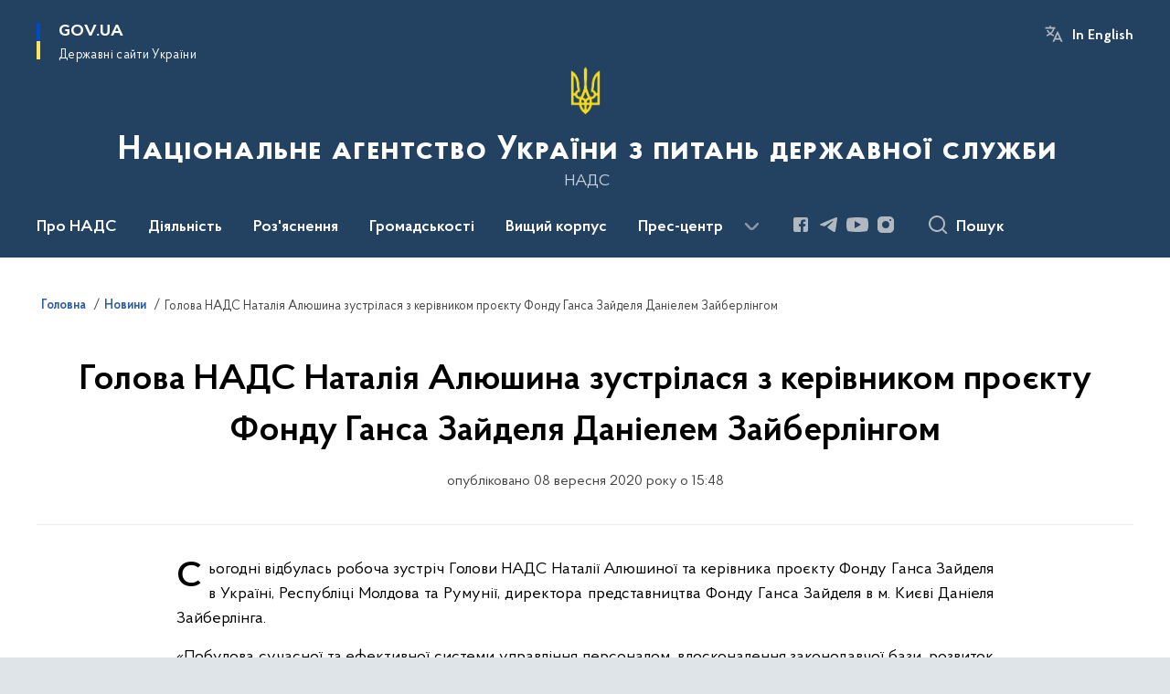

--- FILE ---
content_type: text/html; charset=UTF-8
request_url: https://nads.gov.ua/news/golova-nads-nataliya-alyushina-zustrilasya-z-kerivnikom-proyektu-fondu-gansa-zajdelya-danielem-zajberlingom
body_size: 284256
content:

<!DOCTYPE html>
<html lang="uk">

<head>
    <link rel="canonical" href="https://nads.gov.ua/news/golova-nads-nataliya-alyushina-zustrilasya-z-kerivnikom-proyektu-fondu-gansa-zajdelya-danielem-zajberlingom"/ nonce="wC8hL57LZSOoxzYt3FItovCbzkR05JGL">
    <meta charset="utf-8">
    <title>Голова НАДС Наталія Алюшина зустрілася з керівником проєкту Фонду Ганса Зайделя Даніелем Зайберлінгом | Національне агентство України з питань державної служби </title>
    <!--meta info-->
    <meta name="viewport" content="width=device-width, initial-scale=1, shrink-to-fit=no, user-scalable=yes, maximum-scale=2.0">
    <meta name="author" content="Kitsoft">
    <meta name="description" content="Сьогодні відбулась робоча зустріч Голови НАДС Наталії Алюшиної та керівника проєкту Фонду Ганса Зайделя в Україні, Республіці Молдова та Румунії, директора представництва Фонду Ганса Зайделя в м">
    <meta name="title" content="Голова НАДС Наталія Алюшина зустрілася з керівником проєкту Фонду Ганса Зайделя Даніелем Зайберлінгом">
    <meta name="keywords" content=""/>
    <!-- meta info-->
    
<meta property="og:url" content="https://nads.gov.ua/news/golova-nads-nataliya-alyushina-zustrilasya-z-kerivnikom-proyektu-fondu-gansa-zajdelya-danielem-zajberlingom"/>
<meta property="og:title" content="Національне агентство України з питань державної служби - Голова НАДС Наталія Алюшина зустрілася з керівником проєкту Фонду Ганса Зайделя Даніелем Зайберлінгом"/>
<meta property="og:description" content="Сьогодні відбулась робоча зустріч Голови НАДС Наталії Алюшиної та керівника проєкту Фонду Ганса Зайделя в Україні, Республіці Молдова та Румунії, директора представництва Фонду Ганса Зайделя в м"/>
<meta property="og:image" content="https://nads.gov.ua/storage/app/uploads/public/5f5/77e/a09/5f577ea09bef6609776767.jpg">

<meta property="og:image:width" content="520" />
<meta property="og:image:height" content="315" />    <meta name="msapplication-TileColor" content="#ffffff">
<meta name="msapplication-TileImage" content="https://nads.gov.ua/themes/odv/assets/images/favicon/ms-icon-144x144.png">
<meta name="theme-color" content="#ffffff">

<link rel="apple-touch-icon" sizes="57x57" href="https://nads.gov.ua/themes/odv/assets/images/favicon/apple-icon-57x57.png"/ nonce="wC8hL57LZSOoxzYt3FItovCbzkR05JGL">
<link rel="apple-touch-icon" sizes="60x60" href="https://nads.gov.ua/themes/odv/assets/images/favicon/apple-icon-60x60.png"/ nonce="wC8hL57LZSOoxzYt3FItovCbzkR05JGL">
<link rel="apple-touch-icon" sizes="72x72" href="https://nads.gov.ua/themes/odv/assets/images/favicon/apple-icon-72x72.png"/ nonce="wC8hL57LZSOoxzYt3FItovCbzkR05JGL">
<link rel="apple-touch-icon" sizes="76x76" href="https://nads.gov.ua/themes/odv/assets/images/favicon/apple-icon-76x76.png"/ nonce="wC8hL57LZSOoxzYt3FItovCbzkR05JGL">
<link rel="apple-touch-icon" sizes="114x114" href="https://nads.gov.ua/themes/odv/assets/images/favicon/apple-icon-114x114.png"/ nonce="wC8hL57LZSOoxzYt3FItovCbzkR05JGL">
<link rel="apple-touch-icon" sizes="120x120" href="https://nads.gov.ua/themes/odv/assets/images/favicon/apple-icon-120x120.png"/ nonce="wC8hL57LZSOoxzYt3FItovCbzkR05JGL">
<link rel="apple-touch-icon" sizes="144x144" href="https://nads.gov.ua/themes/odv/assets/images/favicon/apple-icon-144x144.png"/ nonce="wC8hL57LZSOoxzYt3FItovCbzkR05JGL">
<link rel="apple-touch-icon" sizes="152x152" href="https://nads.gov.ua/themes/odv/assets/images/favicon/apple-icon-152x152.png"/ nonce="wC8hL57LZSOoxzYt3FItovCbzkR05JGL">
<link rel="apple-touch-icon" sizes="180x180" href="https://nads.gov.ua/themes/odv/assets/images/favicon/apple-icon-180x180.png"/ nonce="wC8hL57LZSOoxzYt3FItovCbzkR05JGL">
<link rel="icon" type="image/png" sizes="192x192" href="https://nads.gov.ua/themes/odv/assets/images/favicon/android-icon-192x192.png"/ nonce="wC8hL57LZSOoxzYt3FItovCbzkR05JGL">
<link rel="icon" type="image/png" sizes="144x144" href="https://nads.gov.ua/themes/odv/assets/images/favicon/android-icon-144x144.png"/ nonce="wC8hL57LZSOoxzYt3FItovCbzkR05JGL">
<link rel="icon" type="image/png" sizes="96x96" href="https://nads.gov.ua/themes/odv/assets/images/favicon/android-icon-96x96.png"/ nonce="wC8hL57LZSOoxzYt3FItovCbzkR05JGL">
<link rel="icon" type="image/png" sizes="72x72" href="https://nads.gov.ua/themes/odv/assets/images/favicon/android-icon-72x72.png"/ nonce="wC8hL57LZSOoxzYt3FItovCbzkR05JGL">
<link rel="icon" type="image/png" sizes="48x48" href="https://nads.gov.ua/themes/odv/assets/images/favicon/android-icon-48x48.png"/ nonce="wC8hL57LZSOoxzYt3FItovCbzkR05JGL">
<link rel="icon" type="image/png" sizes="36x36" href="https://nads.gov.ua/themes/odv/assets/images/favicon/android-icon-36x36.png"/ nonce="wC8hL57LZSOoxzYt3FItovCbzkR05JGL">
<link rel="icon" type="image/png" sizes="32x32" href="https://nads.gov.ua/themes/odv/assets/images/favicon/favicon-32x32.png"/ nonce="wC8hL57LZSOoxzYt3FItovCbzkR05JGL">
<link rel="icon" type="image/png" sizes="96x96" href="https://nads.gov.ua/themes/odv/assets/images/favicon/favicon-96x96.png"/ nonce="wC8hL57LZSOoxzYt3FItovCbzkR05JGL">
<link rel="icon" type="image/png" sizes="16x16" href="https://nads.gov.ua/themes/odv/assets/images/favicon/favicon-16x16.png"/ nonce="wC8hL57LZSOoxzYt3FItovCbzkR05JGL">
<link rel="manifest" href="https://nads.gov.ua/themes/odv/assets/images/favicon/manifest.json"/ nonce="wC8hL57LZSOoxzYt3FItovCbzkR05JGL">
        <link rel="stylesheet" type="text/css"
          href="https://cdnjs.cloudflare.com/ajax/libs/material-design-iconic-font/2.2.0/css/material-design-iconic-font.min.css"/ nonce="wC8hL57LZSOoxzYt3FItovCbzkR05JGL">
    <link rel="stylesheet" type="text/css" href="https://nads.gov.ua/combine/a87a0b4c319ad2c5116acf7479fdfedd-1769170238"/ nonce="wC8hL57LZSOoxzYt3FItovCbzkR05JGL">

        		<!-- Global site tag (gtag.js) - Google Analytics -->
		<script async src="https://www.googletagmanager.com/gtag/js?id=UA-154159421-1" nonce="wC8hL57LZSOoxzYt3FItovCbzkR05JGL"></script>
		<script nonce="wC8hL57LZSOoxzYt3FItovCbzkR05JGL">
            window.dataLayer = window.dataLayer || [];
            function gtag(){dataLayer.push(arguments);}
                            gtag('set', 'linker', {
                    'domains': ['mac.gov.ua','oda.carpathia.gov.ua','khoda.gov.ua','nkrzi.gov.ua','mova-ombudsman.gov.ua','rrda.rv.gov.ua','varash.rv.gov.ua','www.rv.gov.ua','site.kharkivoda.gov.ua','new.mepr.gov.ua','dpss.gov.ua','sies.gov.ua','dp.dpss.gov.ua','new.cip.gov.ua','mova.gov.ua','bukoda.gov.ua','www.if.gov.ua','forest.gov.ua','nssu.gov.ua','kremenets.te.gov.ua','diam.gov.ua','esbu.gov.ua','tchortkiv.te.gov.ua','dubnorda.rv.gov.ua','mms.gov.ua','knt-test2022.sm.gov.ua','oht-test2022.sm.gov.ua','rmn-test2022.sm.gov.ua','sumy-test2022.sm.gov.ua','nads.gov.ua','ternopil.te.gov.ua','oda.te.gov.ua','mspu.gov.ua','shst-test2022.sm.gov.ua','test2022.sm.gov.ua','vmva.rv.gov.ua','dsusd.gov.ua','comin.gov.ua','dpss-te.gov.ua',]
                });
                        gtag('js', new Date());
            gtag('config', 'UA-154159421-1', {
				cookie_flags: 'max-age=7200;secure;samesite=none'
			});
		</script>
    
    <script nonce="wC8hL57LZSOoxzYt3FItovCbzkR05JGL">
window.multiLang = {
    allPages: {
        postsName: `Новини`,
        eventsName: `Події`,
        mediagalleriesName: `Медіагалереї`,
        meetingsText: `Засідання`,
        servicesText: `Послуги`,
        pagesText: `Сторінки`,
        moreByThemeText: `Більше за темою`,
        foundResultText: `Знайдено`,
        notFoundText: `Нічого не знайдено`,
        notFoundTextVehicles: `Не знайдено жодного транспортного засобу, спробуйте ще раз або перевірте правильність введених даних`,
        notFoundTextTerrorists: `Не знайдено жодного терориста, спробуйте ще раз або перевірте правильність введених даних`,
        notFoundTextDisappeared: `Не знайдено жодного зниклого громадянина, спробуйте ще раз або перевірте правильність введених даних`,
        notFoundTextDisappearedOOS: `Не знайдено жодної зниклої особи, спробуйте ще раз або перевірте правильність введених даних`,
        loadMoreText: `Завантажуємо ще`,
        loadMoreHintText: `Прокрутіть, щоб завантажити ще`,
        exeptionText: `Щось пішло не так`,
        shortRequest: `Закороткий пошуковий запит`,
        periodText: `За період`,
        authorNameText: `Автор`,
        docName: `від`,
        chosenCategoryText: `Розпорядження`,
        requestSearchText: `Ви шукали`,
        changeVisionText: `Налаштування доступності`,
        changeVisionNormalText: `Стандартна версія`,
        chooseDateText: `Виберіть дату`,
        validateFormFile: `Прикріпіть файл`,
        yearText: `року`,
        chosenNothingWasFound: `За вашим пошуковим запитом нічого не знайдено: `,
        noNewEvents: `Поки що, запланованих подій на майбутнє більше немає`,
        noNewEventsDescription: `Завітайте пізніше, можливо, наші менеджери як раз працюють над додаванням нових подій.`,
        eventsAreCompleted: `Події завершено`,
        singleEventAreCompleted: `завершено`,
        choicesLoading: `Завантажуємо...`,
        choicesNoResults: `Нічого не знайдено`,
        choicesNoChoices: `Вибору немає`,
        noSiteKeyForReCaptcha: `Відсутній параметр для reCaptcha, відправка форми неможлива`,
        noContent: `Інформація відсутня`,
        totalItemsText: `Всього`,
        downloadFile: `Завантажити`,
        viewFile: `Переглянути`,
        verifSingleElText: `перевірка`,
        verifTwoElText: `перевірки`,
        verifManyText: `перевірок`,
        document: `Документ`,
        hoursAgo: `година тому|години тому|годин тому`,
        documentsText: `документ|документи|документів`,
        documentNum: `Реєстраційний номер`,
        documentDate: `Дата створення, надходження документа`,
        docType: `Назва, вид документа`,
        documentName: `Джерело інформації (автор, відповідальний підрозділ)`,
        documentExcerpt: `Галузь, ключові слова`,
        zoomInText: `Збільшити масштаб`,
        zoomOutText: `Зменшити масштаб`,
        fullscreenText: `Повний екран`,
        mapText: `Інтерактивна мапа`,
        loadingText: `Завантажуємо...`,
        noChoicesText: `Вибору немає`,
        downloadOriginalImage: `Завантажити оригінальне зображення`,
        closeEsc: `Закрити (ESC)`,
        slideTitle: `Слайд`,
        slideFrom: `з`
    },
    search: {
        personsText: `Персони`,
        newsText: `Новини`,
        actsText: `НПА`,
        eventsText: `Анонси`,
        pagesText: `Сторінки`,
        mediagalleriesText: `Медіагалереї`,
        ariaMaterialTypeFilter: `Відфільтрувати за типом матеріалу`,
        materials: `матеріал|матеріали|матеріалів`,
        materialNotFound: `За вашим запитом не знайдено матеріалів`,
        materialFounded: `За вашим запитом знайдено`,
        materialsText: `матеріалів`,
        leftSidebarText: `За типом матеріалу`,
        requestPeriodTextFrom: `з`,
        requestPeriodTextTo: ` по`,
        requestFoundedText: `Знайдено`,
        requestTypeDoc: `документи`,
        itemsAmountString_1: `матеріал`,
        itemsAmountString_2: `матеріала`,
        bySearchKey: `за запитом`,
        searchMessage: `Заповніть поле ( мінімум 3 символи )`,
    },
    coordination: {
        notFoundText: "Нічого не знайдено",
        exeptionText: "Щось пішло не так",
        allEvents: "Події за весь період",
    },
    timeLine: {
        allTypesname: `Усі типи`,
        projectsName: `Проекти`,
        actsName: `Документи`,
        pagesName: `Сторінка`,
        eventComplete: `Подія завершена`,
        firstPeriodLoadInterval: `З - по`,
        toTest: `До`,
        fromTest: `Дата з`,
        todayText: `Сьогодні`,
        weekText: `За останній тиждень`,
        monthText: `За останній місяць`,
        errMsgDay: `День початку має бути меншим`,
        errMsgMounth: `Місяць початку має бути меншим`,
        errMsgYear: `Рік початку має бути меншим`,
    },
    all: {
        changeVisionText: "Людям із порушенням зору",
        changeVisionNormalText: "Стандартна версія"
    }
}
// console.log(window.multiLang);

</script>
</head>
<body>
    <a href="#mainContent" tabindex="0" class="link-skip">
        Перейти до основного вмісту
        <span class="link-skip-icon" aria-hidden="true"></span>
    </a>
    
    <div class="wrapper">
        <!-- Header -->
        <header class="header" id="layout-header">
            
<!-- Nav -->
<div class="header-bg">
    <div class="row justify-content-between">

        <div class="d-block d-lg-none navbar-fixed-top" data-spy="affix" data-offset-top="157">
            <div class="menu-for-small-devices d-block d-lg-none" id="menuSm">
                <div class="header-top">
                    <button class="header-menu-close closeMenuSm" aria-label="Закрити меню навігації"></button>
                    <div class="ml-auto">
                                                <button class="multi-language"
                onclick="$(this).request('onSwitchLocale', {data: {locale: 'en', url: '/'}}); return false;">In English</button>
                        </div>
                </div>
                <div class="menu-sm-wrap-for-scroll">
                    <div class="menu-container">
                        <nav class="menu" aria-label="Головне меню">
                        <a href="javascript:void(0);"
           class="js-menu-link showSubmenu"
            role="button" aria-haspopup="true" aria-expanded="false"         >
            Про НАДС
        </a>
        <div class="submenu">
            <div id="submenu-1">
                <div class="header-top d-flex d-lg-none">
                    <div class="title backMenu" role="button" tabindex="0" aria-label="Закрити підменю">
                        Про НАДС
                    </div>
                    <div class="header-menu-close closeMenuSm" role="button" tabindex="0" aria-label="Закрити меню навігації"></div>
                </div>
                <div class="submenu-container d-block d-lg-none">
                                                                                <a href="/misiya-nads"
                       class="submenu_child d-block"
                       >
                    Місія і стратегія
                    </a>
                                                                                                                        <a href="/plani-ta-zviti"
                       class="submenu_child d-block"
                       >
                    Плани та звіти
                    </a>
                                                                                                                        <a href="/dobrochestnist-ta-zapobigannya-korupciyi"
                       class="submenu_child d-block"
                       >
                    Доброчесність та запобігання корупції
                    </a>
                                                                                                                        <a href="/persons"
                       class="submenu_child d-block"
                       >
                    Керівництво
                    </a>
                                                                                                                        <a href="/kolegiya"
                       class="submenu_child d-block"
                       >
                    Колегія
                    </a>
                                                                                                                        <a href="/diyalnist/ochishchennya-vladi"
                       class="submenu_child d-block"
                       >
                    Очищення влади
                    </a>
                                                                                                                        <a href="/struktura"
                       class="submenu_child d-block"
                       >
                    Структура
                    </a>
                                                                                                                        <a href="/publichni-finansi"
                       class="submenu_child d-block"
                       >
                    Публічні фінанси
                    </a>
                                                                                                                        <a href="/vakansiyi-v-nads"
                       class="submenu_child d-block"
                       >
                    Кар&#039;єра в НАДС
                    </a>
                                                                                                                        <a href="/mizhregionalni-upravlinnya-nacionalnogo-agentstva-ukrayini-z-pitan-derzhavnoyi-sluzhbi"
                       class="submenu_child d-block"
                       >
                    Територіальні органи
                    </a>
                                                                                                                        <a href="/vnutrishnij-audit"
                       class="submenu_child d-block"
                       >
                    Внутрішній аудит
                    </a>
                                                                                                                        <a href="/kontakti"
                       class="submenu_child d-block"
                       >
                    Контакти
                    </a>
                                                                                                                        <a href="/virtualnij-muzej-nads"
                       class="submenu_child d-block"
                       >
                    Віртуальний музей НАДС
                    </a>
                                                                                                                        <a href="/radnyk-z-pytan-molodi-holovy-nads"
                       class="submenu_child d-block"
                       >
                    Радник з питань молоді Голови НАДС
                    </a>
                                                                            </div>
            </div>
            <div class="row d-none d-lg-flex">
                                <div class="col-md-4">
                                                            <a href="/misiya-nads"
                       class="submenu_child d-block"
                       >
                    Місія і стратегія
                    </a>
                                                        </div>
                                <div class="col-md-4">
                                                            <a href="/plani-ta-zviti"
                       class="submenu_child d-block"
                       >
                    Плани та звіти
                    </a>
                                                        </div>
                                <div class="col-md-4">
                                                            <a href="/dobrochestnist-ta-zapobigannya-korupciyi"
                       class="submenu_child d-block"
                       >
                    Доброчесність та запобігання корупції
                    </a>
                                                        </div>
                                <div class="col-md-4">
                                                            <a href="/persons"
                       class="submenu_child d-block"
                       >
                    Керівництво
                    </a>
                                                        </div>
                                <div class="col-md-4">
                                                            <a href="/kolegiya"
                       class="submenu_child d-block"
                       >
                    Колегія
                    </a>
                                                        </div>
                                <div class="col-md-4">
                                                            <a href="/diyalnist/ochishchennya-vladi"
                       class="submenu_child d-block"
                       >
                    Очищення влади
                    </a>
                                                        </div>
                                <div class="col-md-4">
                                                            <a href="/struktura"
                       class="submenu_child d-block"
                       >
                    Структура
                    </a>
                                                        </div>
                                <div class="col-md-4">
                                                            <a href="/publichni-finansi"
                       class="submenu_child d-block"
                       >
                    Публічні фінанси
                    </a>
                                                        </div>
                                <div class="col-md-4">
                                                            <a href="/vakansiyi-v-nads"
                       class="submenu_child d-block"
                       >
                    Кар&#039;єра в НАДС
                    </a>
                                                        </div>
                                <div class="col-md-4">
                                                            <a href="/mizhregionalni-upravlinnya-nacionalnogo-agentstva-ukrayini-z-pitan-derzhavnoyi-sluzhbi"
                       class="submenu_child d-block"
                       >
                    Територіальні органи
                    </a>
                                                        </div>
                                <div class="col-md-4">
                                                            <a href="/vnutrishnij-audit"
                       class="submenu_child d-block"
                       >
                    Внутрішній аудит
                    </a>
                                                        </div>
                                <div class="col-md-4">
                                                            <a href="/kontakti"
                       class="submenu_child d-block"
                       >
                    Контакти
                    </a>
                                                        </div>
                                <div class="col-md-4">
                                                            <a href="/virtualnij-muzej-nads"
                       class="submenu_child d-block"
                       >
                    Віртуальний музей НАДС
                    </a>
                                                        </div>
                                <div class="col-md-4">
                                                            <a href="/radnyk-z-pytan-molodi-holovy-nads"
                       class="submenu_child d-block"
                       >
                    Радник з питань молоді Голови НАДС
                    </a>
                                                        </div>
                            </div>
        </div>
                                <a href="javascript:void(0);"
           class="js-menu-link showSubmenu"
            role="button" aria-haspopup="true" aria-expanded="false"         >
            Діяльність
        </a>
        <div class="submenu">
            <div id="submenu-2">
                <div class="header-top d-flex d-lg-none">
                    <div class="title backMenu" role="button" tabindex="0" aria-label="Закрити підменю">
                        Діяльність
                    </div>
                    <div class="header-menu-close closeMenuSm" role="button" tabindex="0" aria-label="Закрити меню навігації"></div>
                </div>
                <div class="submenu-container d-block d-lg-none">
                                                                                <a href="/diyalnist/reforma-derzhavnoyi-sluzhbi"
                       class="submenu_child d-block"
                       >
                    Реформа державної служби
                    </a>
                                                                                                                        <a href="/diyalnist/upravlinnya-personalom-na-derzhavnij-sluzhbi"
                       class="submenu_child d-block"
                       >
                    Управління персоналом на державній службі
                    </a>
                                                                                                                        <a href="/diyalnist/sluzhba-v-organah-miscevogo-samovryaduvannya"
                       class="submenu_child d-block"
                       >
                    Служба в органах місцевого самоврядування
                    </a>
                                                                                                                        <a href="/oplata-praci-derzhavnih-sluzhbovciv"
                       class="submenu_child d-block"
                       >
                    Оплата праці державних службовців
                    </a>
                                                                                                                        <a href="/diyalnist/profesijne-navchannya"
                       class="submenu_child d-block"
                       >
                    Професійне навчання
                    </a>
                                                                                                                        <a href="/diyalnist/kilkisnij-sklad-derzhavnih-sluzhbovciv"
                       class="submenu_child d-block"
                       >
                    Кількісний склад державних службовців
                    </a>
                                                                                                                        <a href="/diyalnist/mizhnarodna-spivpracya"
                       class="submenu_child d-block"
                       >
                    Міжнародна співпраця
                    </a>
                                                                                                                        <a href="/diyalnist/publichni-zakupivli"
                       class="submenu_child d-block"
                       >
                    Публічні закупівлі
                    </a>
                                                                                                                        <a href="/diyalnist/kontrolna-diyalnist"
                       class="submenu_child d-block"
                       >
                    Контрольна діяльність
                    </a>
                                                                                                                        <a href="https://center.gov.ua/"
                       class="submenu_child d-block"
                       >
                    Центр адаптації державної служби до стандартів ЄС
                    </a>
                                                                                                                        <a href="https://hs.gov.ua/"
                       class="submenu_child d-block"
                       >
                    Вища школа публічного управління
                    </a>
                                                                            </div>
            </div>
            <div class="row d-none d-lg-flex">
                                <div class="col-md-4">
                                                            <a href="/diyalnist/reforma-derzhavnoyi-sluzhbi"
                       class="submenu_child d-block"
                       >
                    Реформа державної служби
                    </a>
                                                        </div>
                                <div class="col-md-4">
                                                            <a href="/diyalnist/upravlinnya-personalom-na-derzhavnij-sluzhbi"
                       class="submenu_child d-block"
                       >
                    Управління персоналом на державній службі
                    </a>
                                                        </div>
                                <div class="col-md-4">
                                                            <a href="/diyalnist/sluzhba-v-organah-miscevogo-samovryaduvannya"
                       class="submenu_child d-block"
                       >
                    Служба в органах місцевого самоврядування
                    </a>
                                                        </div>
                                <div class="col-md-4">
                                                            <a href="/oplata-praci-derzhavnih-sluzhbovciv"
                       class="submenu_child d-block"
                       >
                    Оплата праці державних службовців
                    </a>
                                                        </div>
                                <div class="col-md-4">
                                                            <a href="/diyalnist/profesijne-navchannya"
                       class="submenu_child d-block"
                       >
                    Професійне навчання
                    </a>
                                                        </div>
                                <div class="col-md-4">
                                                            <a href="/diyalnist/kilkisnij-sklad-derzhavnih-sluzhbovciv"
                       class="submenu_child d-block"
                       >
                    Кількісний склад державних службовців
                    </a>
                                                        </div>
                                <div class="col-md-4">
                                                            <a href="/diyalnist/mizhnarodna-spivpracya"
                       class="submenu_child d-block"
                       >
                    Міжнародна співпраця
                    </a>
                                                        </div>
                                <div class="col-md-4">
                                                            <a href="/diyalnist/publichni-zakupivli"
                       class="submenu_child d-block"
                       >
                    Публічні закупівлі
                    </a>
                                                        </div>
                                <div class="col-md-4">
                                                            <a href="/diyalnist/kontrolna-diyalnist"
                       class="submenu_child d-block"
                       >
                    Контрольна діяльність
                    </a>
                                                        </div>
                                <div class="col-md-4">
                                                            <a href="https://center.gov.ua/"
                       class="submenu_child d-block"
                       >
                    Центр адаптації державної служби до стандартів ЄС
                    </a>
                                                        </div>
                                <div class="col-md-4">
                                                            <a href="https://hs.gov.ua/"
                       class="submenu_child d-block"
                       >
                    Вища школа публічного управління
                    </a>
                                                        </div>
                            </div>
        </div>
                                <a href="javascript:void(0);"
           class="js-menu-link showSubmenu"
            role="button" aria-haspopup="true" aria-expanded="false"         >
            Роз&#039;яснення
        </a>
        <div class="submenu">
            <div id="submenu-3">
                <div class="header-top d-flex d-lg-none">
                    <div class="title backMenu" role="button" tabindex="0" aria-label="Закрити підменю">
                        Роз&#039;яснення
                    </div>
                    <div class="header-menu-close closeMenuSm" role="button" tabindex="0" aria-label="Закрити меню навігації"></div>
                </div>
                <div class="submenu-container d-block d-lg-none">
                                                                                <a href="/sluzhbovcyam/rozyasnennya"
                       class="submenu_child d-block"
                       >
                    Роз’яснення
                    </a>
                                                                                                                                                            </div>
            </div>
            <div class="row d-none d-lg-flex">
                                <div class="col-md-4">
                                                            <a href="/sluzhbovcyam/rozyasnennya"
                       class="submenu_child d-block"
                       >
                    Роз’яснення
                    </a>
                                                        </div>
                                <div class="col-md-4">
                                    </div>
                                <div class="col-md-4">
                                    </div>
                            </div>
        </div>
                                <a href="javascript:void(0);"
           class="js-menu-link showSubmenu"
            role="button" aria-haspopup="true" aria-expanded="false"         >
            Громадськості
        </a>
        <div class="submenu">
            <div id="submenu-4">
                <div class="header-top d-flex d-lg-none">
                    <div class="title backMenu" role="button" tabindex="0" aria-label="Закрити підменю">
                        Громадськості
                    </div>
                    <div class="header-menu-close closeMenuSm" role="button" tabindex="0" aria-label="Закрити меню навігації"></div>
                </div>
                <div class="submenu-container d-block d-lg-none">
                                                                                <a href="/zvernennya-gromadyan"
                       class="submenu_child d-block"
                       >
                    Звернення та прийом громадян
                    </a>
                                                                                                                        <a href="/gromadska-rada"
                       class="submenu_child d-block"
                       >
                    Громадська рада
                    </a>
                                                                                                                        <a href="/konsultaciyi-z-gromadskistyu"
                       class="submenu_child d-block"
                       >
                    Консультації з громадськістю
                    </a>
                                                                                                                        <a href="/gromadska-ekspertiza"
                       class="submenu_child d-block"
                       >
                    Громадська експертиза
                    </a>
                                                                                                                        <a href="/dostup-do-publichnoyi-informaciyi"
                       class="submenu_child d-block"
                       >
                    Доступ до публічної інформації
                    </a>
                                                                                                                        <a href="/nads-u-mezhah-povnovazhen-rozglyanulo"
                       class="submenu_child d-block"
                       >
                    Механізми та процедури залучення громадськості до прийняття рішень
                    </a>
                                                                                                                        <a href="/korotko-pro-derzhavnu-sluzhbu-ta-sluzhbu-v-orhanakh-mistsevoho-samovriaduvannia"
                       class="submenu_child d-block"
                       >
                    Коротко про державну службу та службу в органах місцевого самоврядування
                    </a>
                                                                                                                        <a href="/proiekt-nads-u-ramkakh-planu-zakhodiv-z-realizatsii-natsionalnoi-stratehii-bezbar-iernosti-na-2025-2026-roky"
                       class="submenu_child d-block"
                       >
                    Флагманський проєкт НАДС у рамках Плану заходів з реалізації Національної стратегії безбар’єрності на 2025-2026 роки
                    </a>
                                                                            </div>
            </div>
            <div class="row d-none d-lg-flex">
                                <div class="col-md-4">
                                                            <a href="/zvernennya-gromadyan"
                       class="submenu_child d-block"
                       >
                    Звернення та прийом громадян
                    </a>
                                                        </div>
                                <div class="col-md-4">
                                                            <a href="/gromadska-rada"
                       class="submenu_child d-block"
                       >
                    Громадська рада
                    </a>
                                                        </div>
                                <div class="col-md-4">
                                                            <a href="/konsultaciyi-z-gromadskistyu"
                       class="submenu_child d-block"
                       >
                    Консультації з громадськістю
                    </a>
                                                        </div>
                                <div class="col-md-4">
                                                            <a href="/gromadska-ekspertiza"
                       class="submenu_child d-block"
                       >
                    Громадська експертиза
                    </a>
                                                        </div>
                                <div class="col-md-4">
                                                            <a href="/dostup-do-publichnoyi-informaciyi"
                       class="submenu_child d-block"
                       >
                    Доступ до публічної інформації
                    </a>
                                                        </div>
                                <div class="col-md-4">
                                                            <a href="/nads-u-mezhah-povnovazhen-rozglyanulo"
                       class="submenu_child d-block"
                       >
                    Механізми та процедури залучення громадськості до прийняття рішень
                    </a>
                                                        </div>
                                <div class="col-md-4">
                                                            <a href="/korotko-pro-derzhavnu-sluzhbu-ta-sluzhbu-v-orhanakh-mistsevoho-samovriaduvannia"
                       class="submenu_child d-block"
                       >
                    Коротко про державну службу та службу в органах місцевого самоврядування
                    </a>
                                                        </div>
                                <div class="col-md-4">
                                                            <a href="/proiekt-nads-u-ramkakh-planu-zakhodiv-z-realizatsii-natsionalnoi-stratehii-bezbar-iernosti-na-2025-2026-roky"
                       class="submenu_child d-block"
                       >
                    Флагманський проєкт НАДС у рамках Плану заходів з реалізації Національної стратегії безбар’єрності на 2025-2026 роки
                    </a>
                                                        </div>
                            </div>
        </div>
                                <a href="javascript:void(0);"
           class="js-menu-link showSubmenu"
            role="button" aria-haspopup="true" aria-expanded="false"         >
            Вищий корпус
        </a>
        <div class="submenu">
            <div id="submenu-5">
                <div class="header-top d-flex d-lg-none">
                    <div class="title backMenu" role="button" tabindex="0" aria-label="Закрити підменю">
                        Вищий корпус
                    </div>
                    <div class="header-menu-close closeMenuSm" role="button" tabindex="0" aria-label="Закрити меню навігації"></div>
                </div>
                <div class="submenu-container d-block d-lg-none">
                                                                                <a href="/vishchij-korpus-derzhavnoyi-sluzhbi/komisiya-z-pitan-vishchogo-korpusu-derzhavnoyi-sluzhbi"
                       class="submenu_child d-block"
                       >
                    Комісія з питань вищого корпусу державної служби
                    </a>
                                                                                                                        <a href="/vishchij-korpus-derzhavnoyi-sluzhbi/informaciya-pro-konkursi"
                       class="submenu_child d-block"
                       >
                    Інформація про конкурси
                    </a>
                                                                                                                        <a href="/vishchij-korpus-derzhavnoyi-sluzhbi/perelik-ta-zrazki-dokumentiv"
                       class="submenu_child d-block"
                       >
                    Перелік та зразки документів
                    </a>
                                                                                                                        <a href="/vishchij-korpus-derzhavnoyi-sluzhbi/testuvannya"
                       class="submenu_child d-block"
                       >
                    Тестування
                    </a>
                                                                                                                        <a href="/vishchij-korpus-derzhavnoyi-sluzhbi/onlajn-translyaciya-zasidan-komisiyi"
                       class="submenu_child d-block"
                       >
                    Відеофіксація процедури проведення конкурсу
                    </a>
                                                                            </div>
            </div>
            <div class="row d-none d-lg-flex">
                                <div class="col-md-4">
                                                            <a href="/vishchij-korpus-derzhavnoyi-sluzhbi/komisiya-z-pitan-vishchogo-korpusu-derzhavnoyi-sluzhbi"
                       class="submenu_child d-block"
                       >
                    Комісія з питань вищого корпусу державної служби
                    </a>
                                                        </div>
                                <div class="col-md-4">
                                                            <a href="/vishchij-korpus-derzhavnoyi-sluzhbi/informaciya-pro-konkursi"
                       class="submenu_child d-block"
                       >
                    Інформація про конкурси
                    </a>
                                                        </div>
                                <div class="col-md-4">
                                                            <a href="/vishchij-korpus-derzhavnoyi-sluzhbi/perelik-ta-zrazki-dokumentiv"
                       class="submenu_child d-block"
                       >
                    Перелік та зразки документів
                    </a>
                                                        </div>
                                <div class="col-md-4">
                                                            <a href="/vishchij-korpus-derzhavnoyi-sluzhbi/testuvannya"
                       class="submenu_child d-block"
                       >
                    Тестування
                    </a>
                                                        </div>
                                <div class="col-md-4">
                                                            <a href="/vishchij-korpus-derzhavnoyi-sluzhbi/onlajn-translyaciya-zasidan-komisiyi"
                       class="submenu_child d-block"
                       >
                    Відеофіксація процедури проведення конкурсу
                    </a>
                                                        </div>
                            </div>
        </div>
                                <a href="javascript:void(0);"
           class="js-menu-link showSubmenu"
            role="button" aria-haspopup="true" aria-expanded="false"         >
            Прес-центр
        </a>
        <div class="submenu">
            <div id="submenu-6">
                <div class="header-top d-flex d-lg-none">
                    <div class="title backMenu" role="button" tabindex="0" aria-label="Закрити підменю">
                        Прес-центр
                    </div>
                    <div class="header-menu-close closeMenuSm" role="button" tabindex="0" aria-label="Закрити меню навігації"></div>
                </div>
                <div class="submenu-container d-block d-lg-none">
                                                                                <a href="/timeline?&type=events"
                       class="submenu_child d-block"
                       >
                    Анонси
                    </a>
                                                                                                                        <a href="/blogiintervyu"
                       class="submenu_child d-block"
                       >
                    Блоги/інтерв`ю
                    </a>
                                                                                                                        <a href="/fotovideogalereya"
                       class="submenu_child d-block"
                       >
                    Фото/відеогалерея
                    </a>
                                                                                                                        <a href="/kontakti-dlya-zmi"
                       class="submenu_child d-block"
                       >
                    Контакти
                    </a>
                                                                                                                    </div>
            </div>
            <div class="row d-none d-lg-flex">
                                <div class="col-md-4">
                                                            <a href="/timeline?&type=events"
                       class="submenu_child d-block"
                       >
                    Анонси
                    </a>
                                                        </div>
                                <div class="col-md-4">
                                                            <a href="/blogiintervyu"
                       class="submenu_child d-block"
                       >
                    Блоги/інтерв`ю
                    </a>
                                                        </div>
                                <div class="col-md-4">
                                                            <a href="/fotovideogalereya"
                       class="submenu_child d-block"
                       >
                    Фото/відеогалерея
                    </a>
                                                        </div>
                                <div class="col-md-4">
                                                            <a href="/kontakti-dlya-zmi"
                       class="submenu_child d-block"
                       >
                    Контакти
                    </a>
                                                        </div>
                                <div class="col-md-4">
                                    </div>
                            </div>
        </div>
                                <a href="javascript:void(0);"
           class="js-menu-link showSubmenu"
            role="button" aria-haspopup="true" aria-expanded="false"         >
            Нормативна база
        </a>
        <div class="submenu">
            <div id="submenu-7">
                <div class="header-top d-flex d-lg-none">
                    <div class="title backMenu" role="button" tabindex="0" aria-label="Закрити підменю">
                        Нормативна база
                    </div>
                    <div class="header-menu-close closeMenuSm" role="button" tabindex="0" aria-label="Закрити меню навігації"></div>
                </div>
                <div class="submenu-container d-block d-lg-none">
                                                                                <a href="/npasearch"
                       class="submenu_child d-block"
                       >
                    НПА
                    </a>
                                                                                                                        <a href="/npasearch"
                       class="submenu_child d-block"
                       >
                    Роз’яснення
                    </a>
                                                                            </div>
            </div>
            <div class="row d-none d-lg-flex">
                                <div class="col-md-4">
                                                            <a href="/npasearch"
                       class="submenu_child d-block"
                       >
                    НПА
                    </a>
                                                        </div>
                                <div class="col-md-4">
                                                            <a href="/npasearch"
                       class="submenu_child d-block"
                       >
                    Роз’яснення
                    </a>
                                                        </div>
                            </div>
        </div>
                </nav>                    </div>

                    <div class="header-services">
                                                
                        <div class="header-services-item">
                            
    <div class="socials" aria-label="Соціальні мережі">
                                                                        <a href="https://www.facebook.com/nads.gov.ua"
               target="_blank"
               aria-label="Сторінка у Facebook (відкриває нове вікно)"
               rel="nofollow noopener noreferrer"
               class="socials-link socials-link-facebook-square">
            </a>
                                                                        <a href="https://t.me/NADS_Ukr "
               target="_blank"
               aria-label="Сторінка у Telegram (відкриває нове вікно)"
               rel="nofollow noopener noreferrer"
               class="socials-link socials-link-telegram">
            </a>
                                                                        <a href="https://www.youtube.com/channel/UCosDsJelzAlKZhGLEIRhdcw"
               target="_blank"
               aria-label="Сторінка у Youtube (відкриває нове вікно)"
               rel="nofollow noopener noreferrer"
               class="socials-link socials-link-youtube-play">
            </a>
                                                                        <a href="https://www.instagram.com/naucs/"
               target="_blank"
               aria-label="Сторінка у Instagram (відкриває нове вікно)"
               rel="nofollow noopener noreferrer"
               class="socials-link socials-link-instagram">
            </a>
            </div>
                        </div>
                        <div class="header-services-item">
                            
                        </div>
                        <div class="mt-5">
                            <button class="main-logo"
                                    data-bs-toggle="modal"
                                    data-bs-target="#govModal"
                                    aria-haspopup="true"
                                    aria-expanded="false">
                                <span class="icon"></span>
                                <span class="main-logo_text">
                                <span>gov.ua</span>
                                    <span class="light">Державні сайти України</span>
                                </span>
                            </button>
                        </div>
                    </div>
                </div>
            </div>
            <div class="header-top">
                <button class="header-menu-icon" id="shomMenuSm" aria-label="Показати меню навігації">
                    <span class="visually-hidden">Меню</span>
                </button>
                <button class="header-search-btn js-search-toggle" aria-haspopup="true" aria-expanded="false">
                    Пошук
                </button>
            </div>
        </div>
        <div class="col-md-3 d-none d-lg-block">
            <button class="main-logo"
                    data-bs-toggle="modal"
                    data-bs-target="#govModal"
                    aria-haspopup="true">
                <span class="icon"></span>
                <span class="main-logo_text">
                    <span>GOV.UA</span>
                    <span class="light">Державні сайти України</span>
                </span>
            </button>
        </div>
        <div class="col-md-3 d-none d-lg-flex">
            <div class="ml-auto d-flex flex-column align-items-end" role="navigation" aria-label="Налаштування мови та доступності">

                
                                        <button class="multi-language"
                onclick="$(this).request('onSwitchLocale', {data: {locale: 'en', url: '/'}}); return false;">In English</button>
    
                            </div>
        </div>
        <div class="col-md-12 text-center">
            <a href="/" class="main-title" aria-label="На головну сторінку">
                <div class="icon"
                                          style="background-image: url('https://nads.gov.ua/storage/app/sites/5/gerb.png')"
                     >
                </div>
                                    <div class="main-title-text">Національне агентство України з питань державної служби</div>
                                <div class="light">
                    НАДС
                </div>
            </a>
        </div>
        <div class="col-md-12">

            <div class="menu-container mt-2">

                <div class="d-none d-lg-block">
                    <div id="menuDesktop" class="menu-desktop row">
                        <div class="menu-desktop-wrap">
                                    <nav class="menu" aria-label="Головне меню">
                        <a href="javascript:void(0);"
           class="js-menu-link showSubmenu"
            role="button" aria-haspopup="true" aria-expanded="false"         >
            Про НАДС
        </a>
        <div class="submenu">
            <div id="submenu-1">
                <div class="header-top d-flex d-lg-none">
                    <div class="title backMenu" role="button" tabindex="0" aria-label="Закрити підменю">
                        Про НАДС
                    </div>
                    <div class="header-menu-close closeMenuSm" role="button" tabindex="0" aria-label="Закрити меню навігації"></div>
                </div>
                <div class="submenu-container d-block d-lg-none">
                                                                                <a href="/misiya-nads"
                       class="submenu_child d-block"
                       >
                    Місія і стратегія
                    </a>
                                                                                                                        <a href="/plani-ta-zviti"
                       class="submenu_child d-block"
                       >
                    Плани та звіти
                    </a>
                                                                                                                        <a href="/dobrochestnist-ta-zapobigannya-korupciyi"
                       class="submenu_child d-block"
                       >
                    Доброчесність та запобігання корупції
                    </a>
                                                                                                                        <a href="/persons"
                       class="submenu_child d-block"
                       >
                    Керівництво
                    </a>
                                                                                                                        <a href="/kolegiya"
                       class="submenu_child d-block"
                       >
                    Колегія
                    </a>
                                                                                                                        <a href="/diyalnist/ochishchennya-vladi"
                       class="submenu_child d-block"
                       >
                    Очищення влади
                    </a>
                                                                                                                        <a href="/struktura"
                       class="submenu_child d-block"
                       >
                    Структура
                    </a>
                                                                                                                        <a href="/publichni-finansi"
                       class="submenu_child d-block"
                       >
                    Публічні фінанси
                    </a>
                                                                                                                        <a href="/vakansiyi-v-nads"
                       class="submenu_child d-block"
                       >
                    Кар&#039;єра в НАДС
                    </a>
                                                                                                                        <a href="/mizhregionalni-upravlinnya-nacionalnogo-agentstva-ukrayini-z-pitan-derzhavnoyi-sluzhbi"
                       class="submenu_child d-block"
                       >
                    Територіальні органи
                    </a>
                                                                                                                        <a href="/vnutrishnij-audit"
                       class="submenu_child d-block"
                       >
                    Внутрішній аудит
                    </a>
                                                                                                                        <a href="/kontakti"
                       class="submenu_child d-block"
                       >
                    Контакти
                    </a>
                                                                                                                        <a href="/virtualnij-muzej-nads"
                       class="submenu_child d-block"
                       >
                    Віртуальний музей НАДС
                    </a>
                                                                                                                        <a href="/radnyk-z-pytan-molodi-holovy-nads"
                       class="submenu_child d-block"
                       >
                    Радник з питань молоді Голови НАДС
                    </a>
                                                                            </div>
            </div>
            <div class="row d-none d-lg-flex">
                                <div class="col-md-4">
                                                            <a href="/misiya-nads"
                       class="submenu_child d-block"
                       >
                    Місія і стратегія
                    </a>
                                                        </div>
                                <div class="col-md-4">
                                                            <a href="/plani-ta-zviti"
                       class="submenu_child d-block"
                       >
                    Плани та звіти
                    </a>
                                                        </div>
                                <div class="col-md-4">
                                                            <a href="/dobrochestnist-ta-zapobigannya-korupciyi"
                       class="submenu_child d-block"
                       >
                    Доброчесність та запобігання корупції
                    </a>
                                                        </div>
                                <div class="col-md-4">
                                                            <a href="/persons"
                       class="submenu_child d-block"
                       >
                    Керівництво
                    </a>
                                                        </div>
                                <div class="col-md-4">
                                                            <a href="/kolegiya"
                       class="submenu_child d-block"
                       >
                    Колегія
                    </a>
                                                        </div>
                                <div class="col-md-4">
                                                            <a href="/diyalnist/ochishchennya-vladi"
                       class="submenu_child d-block"
                       >
                    Очищення влади
                    </a>
                                                        </div>
                                <div class="col-md-4">
                                                            <a href="/struktura"
                       class="submenu_child d-block"
                       >
                    Структура
                    </a>
                                                        </div>
                                <div class="col-md-4">
                                                            <a href="/publichni-finansi"
                       class="submenu_child d-block"
                       >
                    Публічні фінанси
                    </a>
                                                        </div>
                                <div class="col-md-4">
                                                            <a href="/vakansiyi-v-nads"
                       class="submenu_child d-block"
                       >
                    Кар&#039;єра в НАДС
                    </a>
                                                        </div>
                                <div class="col-md-4">
                                                            <a href="/mizhregionalni-upravlinnya-nacionalnogo-agentstva-ukrayini-z-pitan-derzhavnoyi-sluzhbi"
                       class="submenu_child d-block"
                       >
                    Територіальні органи
                    </a>
                                                        </div>
                                <div class="col-md-4">
                                                            <a href="/vnutrishnij-audit"
                       class="submenu_child d-block"
                       >
                    Внутрішній аудит
                    </a>
                                                        </div>
                                <div class="col-md-4">
                                                            <a href="/kontakti"
                       class="submenu_child d-block"
                       >
                    Контакти
                    </a>
                                                        </div>
                                <div class="col-md-4">
                                                            <a href="/virtualnij-muzej-nads"
                       class="submenu_child d-block"
                       >
                    Віртуальний музей НАДС
                    </a>
                                                        </div>
                                <div class="col-md-4">
                                                            <a href="/radnyk-z-pytan-molodi-holovy-nads"
                       class="submenu_child d-block"
                       >
                    Радник з питань молоді Голови НАДС
                    </a>
                                                        </div>
                            </div>
        </div>
                                <a href="javascript:void(0);"
           class="js-menu-link showSubmenu"
            role="button" aria-haspopup="true" aria-expanded="false"         >
            Діяльність
        </a>
        <div class="submenu">
            <div id="submenu-2">
                <div class="header-top d-flex d-lg-none">
                    <div class="title backMenu" role="button" tabindex="0" aria-label="Закрити підменю">
                        Діяльність
                    </div>
                    <div class="header-menu-close closeMenuSm" role="button" tabindex="0" aria-label="Закрити меню навігації"></div>
                </div>
                <div class="submenu-container d-block d-lg-none">
                                                                                <a href="/diyalnist/reforma-derzhavnoyi-sluzhbi"
                       class="submenu_child d-block"
                       >
                    Реформа державної служби
                    </a>
                                                                                                                        <a href="/diyalnist/upravlinnya-personalom-na-derzhavnij-sluzhbi"
                       class="submenu_child d-block"
                       >
                    Управління персоналом на державній службі
                    </a>
                                                                                                                        <a href="/diyalnist/sluzhba-v-organah-miscevogo-samovryaduvannya"
                       class="submenu_child d-block"
                       >
                    Служба в органах місцевого самоврядування
                    </a>
                                                                                                                        <a href="/oplata-praci-derzhavnih-sluzhbovciv"
                       class="submenu_child d-block"
                       >
                    Оплата праці державних службовців
                    </a>
                                                                                                                        <a href="/diyalnist/profesijne-navchannya"
                       class="submenu_child d-block"
                       >
                    Професійне навчання
                    </a>
                                                                                                                        <a href="/diyalnist/kilkisnij-sklad-derzhavnih-sluzhbovciv"
                       class="submenu_child d-block"
                       >
                    Кількісний склад державних службовців
                    </a>
                                                                                                                        <a href="/diyalnist/mizhnarodna-spivpracya"
                       class="submenu_child d-block"
                       >
                    Міжнародна співпраця
                    </a>
                                                                                                                        <a href="/diyalnist/publichni-zakupivli"
                       class="submenu_child d-block"
                       >
                    Публічні закупівлі
                    </a>
                                                                                                                        <a href="/diyalnist/kontrolna-diyalnist"
                       class="submenu_child d-block"
                       >
                    Контрольна діяльність
                    </a>
                                                                                                                        <a href="https://center.gov.ua/"
                       class="submenu_child d-block"
                       >
                    Центр адаптації державної служби до стандартів ЄС
                    </a>
                                                                                                                        <a href="https://hs.gov.ua/"
                       class="submenu_child d-block"
                       >
                    Вища школа публічного управління
                    </a>
                                                                            </div>
            </div>
            <div class="row d-none d-lg-flex">
                                <div class="col-md-4">
                                                            <a href="/diyalnist/reforma-derzhavnoyi-sluzhbi"
                       class="submenu_child d-block"
                       >
                    Реформа державної служби
                    </a>
                                                        </div>
                                <div class="col-md-4">
                                                            <a href="/diyalnist/upravlinnya-personalom-na-derzhavnij-sluzhbi"
                       class="submenu_child d-block"
                       >
                    Управління персоналом на державній службі
                    </a>
                                                        </div>
                                <div class="col-md-4">
                                                            <a href="/diyalnist/sluzhba-v-organah-miscevogo-samovryaduvannya"
                       class="submenu_child d-block"
                       >
                    Служба в органах місцевого самоврядування
                    </a>
                                                        </div>
                                <div class="col-md-4">
                                                            <a href="/oplata-praci-derzhavnih-sluzhbovciv"
                       class="submenu_child d-block"
                       >
                    Оплата праці державних службовців
                    </a>
                                                        </div>
                                <div class="col-md-4">
                                                            <a href="/diyalnist/profesijne-navchannya"
                       class="submenu_child d-block"
                       >
                    Професійне навчання
                    </a>
                                                        </div>
                                <div class="col-md-4">
                                                            <a href="/diyalnist/kilkisnij-sklad-derzhavnih-sluzhbovciv"
                       class="submenu_child d-block"
                       >
                    Кількісний склад державних службовців
                    </a>
                                                        </div>
                                <div class="col-md-4">
                                                            <a href="/diyalnist/mizhnarodna-spivpracya"
                       class="submenu_child d-block"
                       >
                    Міжнародна співпраця
                    </a>
                                                        </div>
                                <div class="col-md-4">
                                                            <a href="/diyalnist/publichni-zakupivli"
                       class="submenu_child d-block"
                       >
                    Публічні закупівлі
                    </a>
                                                        </div>
                                <div class="col-md-4">
                                                            <a href="/diyalnist/kontrolna-diyalnist"
                       class="submenu_child d-block"
                       >
                    Контрольна діяльність
                    </a>
                                                        </div>
                                <div class="col-md-4">
                                                            <a href="https://center.gov.ua/"
                       class="submenu_child d-block"
                       >
                    Центр адаптації державної служби до стандартів ЄС
                    </a>
                                                        </div>
                                <div class="col-md-4">
                                                            <a href="https://hs.gov.ua/"
                       class="submenu_child d-block"
                       >
                    Вища школа публічного управління
                    </a>
                                                        </div>
                            </div>
        </div>
                                <a href="javascript:void(0);"
           class="js-menu-link showSubmenu"
            role="button" aria-haspopup="true" aria-expanded="false"         >
            Роз&#039;яснення
        </a>
        <div class="submenu">
            <div id="submenu-3">
                <div class="header-top d-flex d-lg-none">
                    <div class="title backMenu" role="button" tabindex="0" aria-label="Закрити підменю">
                        Роз&#039;яснення
                    </div>
                    <div class="header-menu-close closeMenuSm" role="button" tabindex="0" aria-label="Закрити меню навігації"></div>
                </div>
                <div class="submenu-container d-block d-lg-none">
                                                                                <a href="/sluzhbovcyam/rozyasnennya"
                       class="submenu_child d-block"
                       >
                    Роз’яснення
                    </a>
                                                                                                                                                            </div>
            </div>
            <div class="row d-none d-lg-flex">
                                <div class="col-md-4">
                                                            <a href="/sluzhbovcyam/rozyasnennya"
                       class="submenu_child d-block"
                       >
                    Роз’яснення
                    </a>
                                                        </div>
                                <div class="col-md-4">
                                    </div>
                                <div class="col-md-4">
                                    </div>
                            </div>
        </div>
                                <a href="javascript:void(0);"
           class="js-menu-link showSubmenu"
            role="button" aria-haspopup="true" aria-expanded="false"         >
            Громадськості
        </a>
        <div class="submenu">
            <div id="submenu-4">
                <div class="header-top d-flex d-lg-none">
                    <div class="title backMenu" role="button" tabindex="0" aria-label="Закрити підменю">
                        Громадськості
                    </div>
                    <div class="header-menu-close closeMenuSm" role="button" tabindex="0" aria-label="Закрити меню навігації"></div>
                </div>
                <div class="submenu-container d-block d-lg-none">
                                                                                <a href="/zvernennya-gromadyan"
                       class="submenu_child d-block"
                       >
                    Звернення та прийом громадян
                    </a>
                                                                                                                        <a href="/gromadska-rada"
                       class="submenu_child d-block"
                       >
                    Громадська рада
                    </a>
                                                                                                                        <a href="/konsultaciyi-z-gromadskistyu"
                       class="submenu_child d-block"
                       >
                    Консультації з громадськістю
                    </a>
                                                                                                                        <a href="/gromadska-ekspertiza"
                       class="submenu_child d-block"
                       >
                    Громадська експертиза
                    </a>
                                                                                                                        <a href="/dostup-do-publichnoyi-informaciyi"
                       class="submenu_child d-block"
                       >
                    Доступ до публічної інформації
                    </a>
                                                                                                                        <a href="/nads-u-mezhah-povnovazhen-rozglyanulo"
                       class="submenu_child d-block"
                       >
                    Механізми та процедури залучення громадськості до прийняття рішень
                    </a>
                                                                                                                        <a href="/korotko-pro-derzhavnu-sluzhbu-ta-sluzhbu-v-orhanakh-mistsevoho-samovriaduvannia"
                       class="submenu_child d-block"
                       >
                    Коротко про державну службу та службу в органах місцевого самоврядування
                    </a>
                                                                                                                        <a href="/proiekt-nads-u-ramkakh-planu-zakhodiv-z-realizatsii-natsionalnoi-stratehii-bezbar-iernosti-na-2025-2026-roky"
                       class="submenu_child d-block"
                       >
                    Флагманський проєкт НАДС у рамках Плану заходів з реалізації Національної стратегії безбар’єрності на 2025-2026 роки
                    </a>
                                                                            </div>
            </div>
            <div class="row d-none d-lg-flex">
                                <div class="col-md-4">
                                                            <a href="/zvernennya-gromadyan"
                       class="submenu_child d-block"
                       >
                    Звернення та прийом громадян
                    </a>
                                                        </div>
                                <div class="col-md-4">
                                                            <a href="/gromadska-rada"
                       class="submenu_child d-block"
                       >
                    Громадська рада
                    </a>
                                                        </div>
                                <div class="col-md-4">
                                                            <a href="/konsultaciyi-z-gromadskistyu"
                       class="submenu_child d-block"
                       >
                    Консультації з громадськістю
                    </a>
                                                        </div>
                                <div class="col-md-4">
                                                            <a href="/gromadska-ekspertiza"
                       class="submenu_child d-block"
                       >
                    Громадська експертиза
                    </a>
                                                        </div>
                                <div class="col-md-4">
                                                            <a href="/dostup-do-publichnoyi-informaciyi"
                       class="submenu_child d-block"
                       >
                    Доступ до публічної інформації
                    </a>
                                                        </div>
                                <div class="col-md-4">
                                                            <a href="/nads-u-mezhah-povnovazhen-rozglyanulo"
                       class="submenu_child d-block"
                       >
                    Механізми та процедури залучення громадськості до прийняття рішень
                    </a>
                                                        </div>
                                <div class="col-md-4">
                                                            <a href="/korotko-pro-derzhavnu-sluzhbu-ta-sluzhbu-v-orhanakh-mistsevoho-samovriaduvannia"
                       class="submenu_child d-block"
                       >
                    Коротко про державну службу та службу в органах місцевого самоврядування
                    </a>
                                                        </div>
                                <div class="col-md-4">
                                                            <a href="/proiekt-nads-u-ramkakh-planu-zakhodiv-z-realizatsii-natsionalnoi-stratehii-bezbar-iernosti-na-2025-2026-roky"
                       class="submenu_child d-block"
                       >
                    Флагманський проєкт НАДС у рамках Плану заходів з реалізації Національної стратегії безбар’єрності на 2025-2026 роки
                    </a>
                                                        </div>
                            </div>
        </div>
                                <a href="javascript:void(0);"
           class="js-menu-link showSubmenu"
            role="button" aria-haspopup="true" aria-expanded="false"         >
            Вищий корпус
        </a>
        <div class="submenu">
            <div id="submenu-5">
                <div class="header-top d-flex d-lg-none">
                    <div class="title backMenu" role="button" tabindex="0" aria-label="Закрити підменю">
                        Вищий корпус
                    </div>
                    <div class="header-menu-close closeMenuSm" role="button" tabindex="0" aria-label="Закрити меню навігації"></div>
                </div>
                <div class="submenu-container d-block d-lg-none">
                                                                                <a href="/vishchij-korpus-derzhavnoyi-sluzhbi/komisiya-z-pitan-vishchogo-korpusu-derzhavnoyi-sluzhbi"
                       class="submenu_child d-block"
                       >
                    Комісія з питань вищого корпусу державної служби
                    </a>
                                                                                                                        <a href="/vishchij-korpus-derzhavnoyi-sluzhbi/informaciya-pro-konkursi"
                       class="submenu_child d-block"
                       >
                    Інформація про конкурси
                    </a>
                                                                                                                        <a href="/vishchij-korpus-derzhavnoyi-sluzhbi/perelik-ta-zrazki-dokumentiv"
                       class="submenu_child d-block"
                       >
                    Перелік та зразки документів
                    </a>
                                                                                                                        <a href="/vishchij-korpus-derzhavnoyi-sluzhbi/testuvannya"
                       class="submenu_child d-block"
                       >
                    Тестування
                    </a>
                                                                                                                        <a href="/vishchij-korpus-derzhavnoyi-sluzhbi/onlajn-translyaciya-zasidan-komisiyi"
                       class="submenu_child d-block"
                       >
                    Відеофіксація процедури проведення конкурсу
                    </a>
                                                                            </div>
            </div>
            <div class="row d-none d-lg-flex">
                                <div class="col-md-4">
                                                            <a href="/vishchij-korpus-derzhavnoyi-sluzhbi/komisiya-z-pitan-vishchogo-korpusu-derzhavnoyi-sluzhbi"
                       class="submenu_child d-block"
                       >
                    Комісія з питань вищого корпусу державної служби
                    </a>
                                                        </div>
                                <div class="col-md-4">
                                                            <a href="/vishchij-korpus-derzhavnoyi-sluzhbi/informaciya-pro-konkursi"
                       class="submenu_child d-block"
                       >
                    Інформація про конкурси
                    </a>
                                                        </div>
                                <div class="col-md-4">
                                                            <a href="/vishchij-korpus-derzhavnoyi-sluzhbi/perelik-ta-zrazki-dokumentiv"
                       class="submenu_child d-block"
                       >
                    Перелік та зразки документів
                    </a>
                                                        </div>
                                <div class="col-md-4">
                                                            <a href="/vishchij-korpus-derzhavnoyi-sluzhbi/testuvannya"
                       class="submenu_child d-block"
                       >
                    Тестування
                    </a>
                                                        </div>
                                <div class="col-md-4">
                                                            <a href="/vishchij-korpus-derzhavnoyi-sluzhbi/onlajn-translyaciya-zasidan-komisiyi"
                       class="submenu_child d-block"
                       >
                    Відеофіксація процедури проведення конкурсу
                    </a>
                                                        </div>
                            </div>
        </div>
                                <a href="javascript:void(0);"
           class="js-menu-link showSubmenu"
            role="button" aria-haspopup="true" aria-expanded="false"         >
            Прес-центр
        </a>
        <div class="submenu">
            <div id="submenu-6">
                <div class="header-top d-flex d-lg-none">
                    <div class="title backMenu" role="button" tabindex="0" aria-label="Закрити підменю">
                        Прес-центр
                    </div>
                    <div class="header-menu-close closeMenuSm" role="button" tabindex="0" aria-label="Закрити меню навігації"></div>
                </div>
                <div class="submenu-container d-block d-lg-none">
                                                                                <a href="/timeline?&type=events"
                       class="submenu_child d-block"
                       >
                    Анонси
                    </a>
                                                                                                                        <a href="/blogiintervyu"
                       class="submenu_child d-block"
                       >
                    Блоги/інтерв`ю
                    </a>
                                                                                                                        <a href="/fotovideogalereya"
                       class="submenu_child d-block"
                       >
                    Фото/відеогалерея
                    </a>
                                                                                                                        <a href="/kontakti-dlya-zmi"
                       class="submenu_child d-block"
                       >
                    Контакти
                    </a>
                                                                                                                    </div>
            </div>
            <div class="row d-none d-lg-flex">
                                <div class="col-md-4">
                                                            <a href="/timeline?&type=events"
                       class="submenu_child d-block"
                       >
                    Анонси
                    </a>
                                                        </div>
                                <div class="col-md-4">
                                                            <a href="/blogiintervyu"
                       class="submenu_child d-block"
                       >
                    Блоги/інтерв`ю
                    </a>
                                                        </div>
                                <div class="col-md-4">
                                                            <a href="/fotovideogalereya"
                       class="submenu_child d-block"
                       >
                    Фото/відеогалерея
                    </a>
                                                        </div>
                                <div class="col-md-4">
                                                            <a href="/kontakti-dlya-zmi"
                       class="submenu_child d-block"
                       >
                    Контакти
                    </a>
                                                        </div>
                                <div class="col-md-4">
                                    </div>
                            </div>
        </div>
                                <a href="javascript:void(0);"
           class="js-menu-link showSubmenu"
            role="button" aria-haspopup="true" aria-expanded="false"         >
            Нормативна база
        </a>
        <div class="submenu">
            <div id="submenu-7">
                <div class="header-top d-flex d-lg-none">
                    <div class="title backMenu" role="button" tabindex="0" aria-label="Закрити підменю">
                        Нормативна база
                    </div>
                    <div class="header-menu-close closeMenuSm" role="button" tabindex="0" aria-label="Закрити меню навігації"></div>
                </div>
                <div class="submenu-container d-block d-lg-none">
                                                                                <a href="/npasearch"
                       class="submenu_child d-block"
                       >
                    НПА
                    </a>
                                                                                                                        <a href="/npasearch"
                       class="submenu_child d-block"
                       >
                    Роз’яснення
                    </a>
                                                                            </div>
            </div>
            <div class="row d-none d-lg-flex">
                                <div class="col-md-4">
                                                            <a href="/npasearch"
                       class="submenu_child d-block"
                       >
                    НПА
                    </a>
                                                        </div>
                                <div class="col-md-4">
                                                            <a href="/npasearch"
                       class="submenu_child d-block"
                       >
                    Роз’яснення
                    </a>
                                                        </div>
                            </div>
        </div>
                </nav>                                <button aria-expanded="false" type="button" class="show_more d-none" id="show_more" aria-label="Показати більше пунктів меню"></button>
                        </div>
                        <nav class="socials-search-wrap ml-auto d-none d-lg-flex">
                            <span class="mr-15">
</span>
                            
    <div class="socials" aria-label="Соціальні мережі">
                                                                        <a href="https://www.facebook.com/nads.gov.ua"
               target="_blank"
               aria-label="Сторінка у Facebook (відкриває нове вікно)"
               rel="nofollow noopener noreferrer"
               class="socials-link socials-link-facebook-square">
            </a>
                                                                        <a href="https://t.me/NADS_Ukr "
               target="_blank"
               aria-label="Сторінка у Telegram (відкриває нове вікно)"
               rel="nofollow noopener noreferrer"
               class="socials-link socials-link-telegram">
            </a>
                                                                        <a href="https://www.youtube.com/channel/UCosDsJelzAlKZhGLEIRhdcw"
               target="_blank"
               aria-label="Сторінка у Youtube (відкриває нове вікно)"
               rel="nofollow noopener noreferrer"
               class="socials-link socials-link-youtube-play">
            </a>
                                                                        <a href="https://www.instagram.com/naucs/"
               target="_blank"
               aria-label="Сторінка у Instagram (відкриває нове вікно)"
               rel="nofollow noopener noreferrer"
               class="socials-link socials-link-instagram">
            </a>
            </div>
                            <button class="header-search-btn js-search-toggle" aria-haspopup="true" aria-expanded="false">
                                Пошук
                            </button>
                        </nav>
                    </div>
                </div>

                
<div class="search-form" id="searchFormWrap">
    <div class="d-flex px-3">
        <button class="header-menu-close ml-auto closeMenuSm" aria-label="Закрити форму пошуку" id="closeSearch"></button>
    </div>

    <div class="nav btns-wrap" id="nav-tab" role="tablist">
        <button class="nav-link active" id="nav-search-portal-tab" data-bs-toggle="tab" data-bs-target="#nav-search-portal" type="button" role="tab" aria-controls="nav-search-portal" aria-selected="true">
            Шукати на порталі
        </button>
        <span class="or">або</span>
        <button class="nav-link" id="nav-search-npa-tab" data-bs-toggle="tab" data-bs-target="#nav-search-npa" type="button" role="tab" aria-controls="nav-search-npa" aria-selected="false">
            серед нормативно-правових актів
        </button>
    </div>
    <div class="tab-content px-4 px-xxs-mobile-0" id="nav-tabContent">
        <div class="tab-pane fade show active" id="nav-search-portal" role="tabpanel" aria-labelledby="nav-search-portal-tab">
            <form id="searchPortalForm"
                  action="/searchresult"
                  method="GET"
                  class="row align-items-end mb-3 pb-3 mb-lg-0 pb-lg-0">

                <div class="col-md-9">
                    <label for="searchKeyWord">Ключові слова</label>
                    <input class="input" name="key" id="searchKeyWord" placeholder="Введіть ключові слова у назві або тексті" type="text"/>
                    <div class="suggestions_container" id="suggestionsContainer"></div>
                </div>
                <div class="col-md-3 mt-3 mt-md-0">
                    <button id="searchPortalFormSubmit" type="submit" class="wcag-btn wcag-btn-search w-100">Знайти</button>
                </div>
            </form>
        </div>
        <div class="tab-pane fade" id="nav-search-npa" role="tabpanel" aria-labelledby="nav-search-npa-tab">
            <form id="searchNPAForm"
                  action="/npasearch"
                  method="GET"
                  class="row align-items-end search-form-portal mb-5 pb-5 mb-lg-0 pb-lg-0">
                <div class="col-md-4 mb-30">
                    <label class="mb-2" id="selectCategoryLabel">Тип документа</label>
                    <select class="choices js-choice_single" name="category" id="select_category">
                        <option value="">Тип документа не обрано</option>
                                                <option value="11">Наказ</option>
                                                <option value="20">Роз’яснення</option>
                                            </select>
                </div>

                <div class="col-md-4 mb-30">
                    <label class="mb-2" id="selectTagLabel">Тема</label>
                    <select class="choices js-choice_single" name="tags" id="select_tag">
                        <option value="">Тему документа не обрано</option>
                                            </select>
                </div>

                <div class="col-sm-6 col-lg-2 mb-30">
                    <div class="accessible-datepicker">
                        <label class="accessible-datepicker-label mb-2" for="npaDateFrom">
                             Дата прийняття з
                            <span class="visually-hidden">Введіть дату у форматі</span>
                        </label>
                        <div class="accessible-datepicker-group">
                            <input type="text"
                                   class="accessible-datepicker-input"
                                   placeholder="дд/мм/рррр"
                                   id="npaDateFrom"
                                   name="from"
                                   autocomplete="off"
                            >
                            <button type="button"
                                    class="accessible-datepicker-icon"
                                    aria-label="Оберіть дату">
                            </button>
                        </div>
                        <div class="accessible-datepicker-dialog accessible-datepicker-dialog-days d-none js-set-aria-labelledby"
     role="dialog"
     aria-modal="true"
     aria-label="Оберіть дату"
>
    <div class="accessible-datepicker-dialog-header">
        <button type="button"
                class="prev-year"
                aria-label="Попередній рік">
        </button>
        <button type="button"
                class="prev-month"
                aria-label="Попередній місяць">
        </button>
        <span class="visually-hidden month-year-label" aria-live="polite"></span>
        <button type="button" class="month"></button>
        <button type="button" class="year"></button>
        <button type="button"
                class="next-month"
                aria-label="Наступний місяць">
        </button>
        <button type="button"
                class="next-year"
                aria-label="Наступний рік">
        </button>
    </div>
    <div>
        <table class="dates js-datepicker-table" role="grid">
            <thead>
            <tr>
                <th scope="col" abbr="понеділок">
                    Пн
                </th>
                <th scope="col" abbr="вівторок">
                    Вт
                </th>
                <th scope="col" abbr="середа">
                    Ср
                </th>
                <th scope="col" abbr="четвер">
                    Чт
                </th>
                <th scope="col" abbr="п'ятниця">
                    Пт
                </th>
                <th scope="col" abbr="субота">
                    Сб
                </th>
                <th scope="col" abbr="неділя">
                    Нд
                </th>
            </tr>
            </thead>
            <tbody></tbody>
        </table>
    </div>
</div>
<div class="accessible-datepicker-dialog accessible-datepicker-dialog-months d-none"
     role="dialog"
     aria-modal="true"
     aria-label="Оберіть місяць"
>
    <div class="table-wrap">
        <table class="months js-datepicker-table">
            <tbody><tr></tr></tbody>
        </table>
    </div>
</div>
<div class="accessible-datepicker-dialog accessible-datepicker-dialog-years d-none"
     role="dialog"
     aria-modal="true"
     aria-label="Оберіть рік"
>
    <div class="table-wrap d-flex align-items-center">
        <span role="button" tabindex="0" class="accessible-datepicker-dialog-arrow arrow-prev" aria-label="Попередні роки"></span>
        <table class="years js-datepicker-table">
            <tbody><tr></tr></tbody>
        </table>
        <span role="button" tabindex="0" class="accessible-datepicker-dialog-arrow arrow-next" aria-label="Наступні роки"></span>
    </div>
</div>                    </div>
                </div>
                <div class="col-sm-6 col-lg-2 mb-30">
                    <div class="accessible-datepicker accessible-datepicker-right">
                        <label class="accessible-datepicker-label mb-2" for="npaDateTo">
                            Дата по
                            <span class="visually-hidden">Введіть дату у форматі</span>
                        </label>
                        <div class="accessible-datepicker-group">
                            <input type="text"
                                   class="accessible-datepicker-input"
                                   placeholder="дд/мм/рррр"
                                   id="npaDateTo"
                                   name="to"
                                   autocomplete="off"
                            >
                            <button type="button"
                                    class="accessible-datepicker-icon"
                                    aria-label="Оберіть дату">
                            </button>
                        </div>
                        <div class="accessible-datepicker-dialog accessible-datepicker-dialog-days d-none js-set-aria-labelledby"
     role="dialog"
     aria-modal="true"
     aria-label="Оберіть дату"
>
    <div class="accessible-datepicker-dialog-header">
        <button type="button"
                class="prev-year"
                aria-label="Попередній рік">
        </button>
        <button type="button"
                class="prev-month"
                aria-label="Попередній місяць">
        </button>
        <span class="visually-hidden month-year-label" aria-live="polite"></span>
        <button type="button" class="month"></button>
        <button type="button" class="year"></button>
        <button type="button"
                class="next-month"
                aria-label="Наступний місяць">
        </button>
        <button type="button"
                class="next-year"
                aria-label="Наступний рік">
        </button>
    </div>
    <div>
        <table class="dates js-datepicker-table" role="grid">
            <thead>
            <tr>
                <th scope="col" abbr="понеділок">
                    Пн
                </th>
                <th scope="col" abbr="вівторок">
                    Вт
                </th>
                <th scope="col" abbr="середа">
                    Ср
                </th>
                <th scope="col" abbr="четвер">
                    Чт
                </th>
                <th scope="col" abbr="п'ятниця">
                    Пт
                </th>
                <th scope="col" abbr="субота">
                    Сб
                </th>
                <th scope="col" abbr="неділя">
                    Нд
                </th>
            </tr>
            </thead>
            <tbody></tbody>
        </table>
    </div>
</div>
<div class="accessible-datepicker-dialog accessible-datepicker-dialog-months d-none"
     role="dialog"
     aria-modal="true"
     aria-label="Оберіть місяць"
>
    <div class="table-wrap">
        <table class="months js-datepicker-table">
            <tbody><tr></tr></tbody>
        </table>
    </div>
</div>
<div class="accessible-datepicker-dialog accessible-datepicker-dialog-years d-none"
     role="dialog"
     aria-modal="true"
     aria-label="Оберіть рік"
>
    <div class="table-wrap d-flex align-items-center">
        <span role="button" tabindex="0" class="accessible-datepicker-dialog-arrow arrow-prev" aria-label="Попередні роки"></span>
        <table class="years js-datepicker-table">
            <tbody><tr></tr></tbody>
        </table>
        <span role="button" tabindex="0" class="accessible-datepicker-dialog-arrow arrow-next" aria-label="Наступні роки"></span>
    </div>
</div>                    </div>
                </div>

                <div class="col-md-4 mb-3 mb-md-0">
                    <label class="mb-2" for="npaKey"> Ключові слова у назві або тексті</label>
                    <input class="input" name="key" type="text" placeholder="Введіть ключові слова у назві або тексті" id="npaKey"/>
                </div>

                <div class="col-md-4 mb-3 mb-md-0">
                    <label class="mb-2" for="npaNo"> Номер</label>
                    <input class="input" name="num" type="text" id="npaNo" placeholder="Введіть номер"/>
                </div>

                <div class="col-md-4 mb-3 mb-md-0">
                    <button id="searchNPAFormSubmit" type="submit" class="wcag-btn wcag-btn-search w-100">Знайти</button>
                </div>
            </form>
        </div>
    </div>

</div>            </div>

        </div>
    </div>

    <div class="modal gov" id="govModal" tabindex="-1" aria-label="Модальне вікно державних сайтів України">
        <div class="modal-dialog modal-lg" role="document">
            <div class="modal-content gov-ua">
                <button class="icon-close"
                        data-bs-dismiss="modal"
                        aria-label="Закрити діалог">
                </button>
                <ul class="outer-links">
                    <li><a href="http://www.president.gov.ua/" target="_blank">Президент України</a></li>
                    <li><a href="http://rada.gov.ua/" target="_blank">Верховна Рада України</a></li>
                </ul>
                <ul class="outer-links">
                    <li><a href="http://www.ccu.gov.ua/" target="_blank">Конституційний Суд України</a></li>
                    <li><a href="http://www.rnbo.gov.ua/" target="_blank">Рада національної безпеки і оборони України</a></li>
                </ul>
                <ul class="outer-links">
                    <li><a href="https://www.kmu.gov.ua/catalog/" target="_blank">Органи виконавчої влади</a></li>
                </ul>
            </div>
        </div>
    </div>

</div>        </header>
        <!-- Content -->
        <section id="layout-content">
            <div id="mainContent"></div>
            

    <nav class="main-breadcrumbs" aria-label="Хлібні крихти">
        <ol class="breadcrumb">
            <li class="breadcrumb-item">
                <a href="/"><span>Головна</span></a>
            </li>
                            <li class="breadcrumb-item " >
                                            <a href="/timeline?&type=posts" ><span>Новини</span></a>
                                    </li>
                            <li class="breadcrumb-item active"  aria-current="page" >
                                            Голова НАДС Наталія Алюшина зустрілася з керівником проєкту Фонду Ганса Зайделя Даніелем Зайберлінгом
                                    </li>
                    </ol>
    </nav>



<!-- news post -->
<div class="gov-container">
    <!-- post categories -->
    <div id="page-title">
        <div class="page_title">
            <h1 class="heading-1">Голова НАДС Наталія Алюшина зустрілася з керівником проєкту Фонду Ганса Зайделя Даніелем Зайберлінгом</h1>
            <div class="page_title-desc">

                                                    
                опубліковано
                08 вересня 2020
                року о
                15:48
            </div>

                    </div>
        <hr class="divider">
    </div>
    <!-- /post categories -->

    <!-- post -->
    <div class="row justify-content-center">
        <div class="col-lg-9">
            <div class="news__item--inner mb-40">
                <div class="editor-content">
                    <p style="text-align: justify;">Сьогодні відбулась робоча зустріч Голови НАДС Наталії Алюшиної та керівника проєкту Фонду Ганса Зайделя в Україні, Республіці Молдова та Румунії, директора представництва Фонду Ганса Зайделя в м. Києві Даніеля Зайберлінга.</p>

<p style="text-align: justify;">«Побудова сучасної та ефективної системи управління персоналом, вдосконалення законодавчої бази, розвиток культури на державній службі – це ті основні напрямки, над якими наразі активно працює НАДС. Особлива увага спрямована на зміну системи оплати праці. Бо для того, щоб втримати чи залучити кваліфікованих та професійних людей маємо запропонувати їм інший соціальний пакет, ніж він є сьогодні. Адже люди демотивовані низькою заробітною платою. І від того наскільки якісно ми спрацюємо, залежить хто буде працювати в державній службі. В даному контексті для нас дуже важлива допомога наших міжнародних партнерів, зокрема і Фонду Ганса Зайделя», - зауважила Наталія Алюшина. &nbsp;</p>

<p style="text-align: justify;">В свою чергу, Даніель Зайберлінг відмітив, що співпраця з НАДС є також важливою для Фонду Ганса Зайделя та підтвердив зацікавленість у продовженні розпочатих спільних проєктів.</p>

<p style="text-align: justify;">У рамках робочої зустрічі було обговорено питання:</p>

<ul>
	<li style="text-align: justify;">реалізації проєктів «Політична освіта публічних службовців в Україні» та «Підвищення ефективності та якості менеджменту в сфері державного управління та місцевого самоврядування шляхом застосування моделі загальної схеми оцінювання (Common Assessment Framework, CAF)»;</li>
	<li style="text-align: justify;">проведення онлайн-навчань представниками Баварської школи публічного управління для працівників НАДС.</li>
</ul>

<p style="text-align: justify;">Додамо, що представництво Фонду Ганса Зайделя здійснює свою діяльність в Україні з 1992 року з метою зміцнення державних установ та органів місцевого самоврядування, у тому числі структур громадянського суспільства. Фонд тривалий час співпрацює з НАДС та здійснює експертну підтримку і сприяння у реалізації реформи державного управління і державної служби, місцевого самоврядування, професійного навчання публічних службовців. </p>
                                            <img
                            data-src="_DSC0664.JPG"
                            src="https://nads.gov.ua/storage/app/resources/resize/820_360_0_0_auto/img_8783f048cc41b9dc4ec1efc62dae08b9.jpg"
                            alt=""
                        />
                                    </div>
                <div class="btn_action-wrap mt-3 mb-3">
    
        <button class="btn btn_action facebook customShare" data-type="facebook"
            aria-label="Поділитись на Facebook">Поділитися</button>
    <button class="btn btn_action linkedin customShare" data-type="linkedin"
            aria-label="Поділитись в LinkedIn">Linkedin</button>
    <button class="btn btn_action twitter customShare" data-type="twitter"
            aria-label="Поділитись в Twitter">Твітнути</button>
    <button class="btn btn_action print_page btn-print" id="printBtn">Надрукувати</button>
</div>                
<!-- navigation (+) -->
<nav class="news__item--navigation mt-30" id="blogNavigation" aria-label="Навігація між публікаціями">
    <div class="row">
        <div class="col-6 prev">
                            <a href="/news/prezentovano-hr-strategiyu-nads">
                    <p class="link">
                        Попередня
                    </p>
                    <p class="title">Презентовано HR-стратегію  НАДС</p>
                </a>
                    </div>
        <div class="col-6 next">
                            <a href="/news/statistichni-dani-shchodo-posad-derzhavnoyi-sluzhbi-dobir-kandidativ-na-yaki-zdijsnyuyetsya-za-kontraktom-stanom-na-8-veresnya-2020-roku">
                    <p class="link">
                        Наступна
                    </p>
                    <p class="title">Статистичні дані щодо посад державної служби, добір кандидатів на які здійснюється за контрактом  (станом на 8 вересня 2020 року)</p>
                </a>
                    </div>
    </div>
</nav>
<!-- /navigation -->            </div>
        </div>

            </div>
    <!-- /post -->

</div>
<!-- /news post -->


<!-- Scripts -->
        </section>
        <!-- Footer -->
        <footer class="footer" id="layout-footer">
            
<div class="footer_top row justify-content-md-between">
    <div class="col-12">

        <h2>
    <button class="site-map_btn collapsed" type="button" data-bs-toggle="collapse" data-bs-target="#collapseSitemap" aria-expanded="false" aria-controls="collapseSitemap">Мапа порталу</button>
</h2>

<div class="row collapse" id="collapseSitemap">
        <div class="col-md-6 col-xl-4">
        <div class="site-map_item">
            <div class="title">
                <h3>
                    <a href="/proiekt-nads-u-ramkakh-planu-zakhodiv-z-realizatsii-natsionalnoi-stratehii-bezbar-iernosti-na-2025-2026-roky">Флагманський проєкт НАДС у рамках Плану заходів з реалізації Національної стратегії безбар’єрності на 2025-2026 роки</a>
                </h3>
            </div>
                    </div>
    </div>
    <div class="col-md-6 col-xl-4">
        <div class="site-map_item">
            <div class="title">
                <h3>
                    <a href="/povidomiti-pro-korupciyu">Повідомити про корупцію</a>
                </h3>
            </div>
                    </div>
    </div>
    <div class="col-md-6 col-xl-4">
        <div class="site-map_item">
            <div class="title">
                <h3>
                    <a href="/diyalnist">Діяльність</a>
                </h3>
            </div>
                            <ul class="site-map_list">
                                            <li>
                            <a href="/diyalnist/reforma-derzhavnoyi-sluzhbi">
                                <span>Реформа державної служби</span>
                            </a>
                                                    </li>
                                            <li>
                            <a href="/diyalnist/upravlinnya-personalom-na-derzhavnij-sluzhbi">
                                <span>Управління персоналом на державній службі</span>
                            </a>
                                                        <ul class="site-map_list">
                                                                <li><a href="/diyalnist/upravlinnya-personalom-na-derzhavnij-sluzhbi/organizaciya-i-provedennya-konkursiv-na-posadi-derzhavnoyi-sluzhbi">Організація і проведення конкурсів на посади державної служби</a></li>
                                                                <li><a href="/diyalnist/upravlinnya-personalom-na-derzhavnij-sluzhbi/ocinyuvannya-rezultativ-sluzhbovoyi-diyalnosti">Оцінювання результатів службової діяльності</a></li>
                                                                <li><a href="/diyalnist/upravlinnya-personalom-na-derzhavnij-sluzhbi/funkcionuvannya-sluzhb-upravlinnya-personalom">Функціонування служб управління персоналом</a></li>
                                                                <li><a href="/diyalnist/upravlinnya-personalom-na-derzhavnij-sluzhbi/analitika-ta-doslidzhennya-z-pitan-upravlinnya-personalom-na-derzhavnij-sluzhbi">Аналітика та дослідження з питань управління персоналом на державній службі</a></li>
                                                                <li><a href="/diyalnist/upravlinnya-personalom-na-derzhavnij-sluzhbi/rada-upravlinnya-lyudskimi-resursami">Рада управління людськими ресурсами при НАДС</a></li>
                                                                <li><a href="/diyalnist/upravlinnya-personalom-na-derzhavnij-sluzhbi/vseukrayinskij-konkurs-krashchi-praktiki-upravlinnya-personalom">Всеукраїнський конкурс &quot;Кращі практики управління персоналом&quot;</a></li>
                                                                <li><a href="/diyalnist/upravlinnya-personalom-na-derzhavnij-sluzhbi/robochi-grupi-generalnogo-departamentu-z-pitan-upravlinnya-personalom">Робочі групи Генерального департаменту з питань  управління персоналом на державній службі та в органах місцевого самоврядування</a></li>
                                                                <li><a href="/diyalnist/upravlinnya-personalom-na-derzhavnij-sluzhbi/organizacijna-kultura-na-publichnij-sluzhbi">Організаційна культура на публічній службі</a></li>
                                                                <li><a href="/diyalnist/upravlinnya-personalom-na-derzhavnij-sluzhbi/spivpratsia">Співпраця</a></li>
                                                                <li><a href="/diyalnist/upravlinnya-personalom-na-derzhavnij-sluzhbi/metodychna-pidtrymka-u-vprovadzhenni-hr-instrumentiv">Методична підтримка у впровадженні HR-інструментів</a></li>
                                                                <li><a href="/diyalnist/upravlinnya-personalom-na-derzhavnij-sluzhbi/publichna-sluzhba-dlia-veteraniv-i-veteranok-vidpovidi-na-poshyreni-zapytannia">Публічна служба для ветеранів і ветеранок: відповіді на поширені запитання</a></li>
                                                                <li><a href="/diyalnist/upravlinnya-personalom-na-derzhavnij-sluzhbi/vstup-na-publichnu-sluzhbu-vidpovidi-na-poshyreni-zapytannia">Вступ на публічну службу:  відповіді на поширені запитання</a></li>
                                                            </ul>
                                                    </li>
                                            <li>
                            <a href="/diyalnist/sluzhba-v-organah-miscevogo-samovryaduvannya">
                                <span>Служба в органах місцевого самоврядування</span>
                            </a>
                                                        <ul class="site-map_list">
                                                                <li><a href="/diyalnist/sluzhba-v-organah-miscevogo-samovryaduvannya/normativno-pravova-baza">Нормативно-правова база</a></li>
                                                                <li><a href="/diyalnist/sluzhba-v-organah-miscevogo-samovryaduvannya/aktualni-pitannya-upravlinnya-personalom-v-organah-miscevogo-samovryaduvannya">Актуальні питання управління персоналом  в органах місцевого самоврядування</a></li>
                                                                <li><a href="/diyalnist/sluzhba-v-organah-miscevogo-samovryaduvannya/pitannya-roboti-oms-v-umovah-voyennogo-stanu">Питання роботи ОМС в умовах воєнного стану</a></li>
                                                                <li><a href="/diyalnist/sluzhba-v-organah-miscevogo-samovryaduvannya/metodychne-zabezpechennia-sluzhby-v-orhanakh-mistsevoho-samovriaduvannia">Методичне забезпечення служби в органах місцевого самоврядування</a></li>
                                                                <li><a href="/diyalnist/sluzhba-v-organah-miscevogo-samovryaduvannya/vprovadzhennia-zakonu-ukrainy-vid-02-travnia-2023-roku-3077-ikh-pro-sluzhbu-v-orhanakh-mistsevoho-samovriaduvannia">Впровадження Закону України від 02 травня 2023 року № 3077-ІХ “Про службу в органах місцевого самоврядування&quot;</a></li>
                                                                <li><a href="/diyalnist/sluzhba-v-organah-miscevogo-samovryaduvannya/orhanizatsiina-kultura-na-publichnii-sluzhbi">Організаційна культура на публічній службі</a></li>
                                                            </ul>
                                                    </li>
                                            <li>
                            <a href="/diyalnist/profesijne-navchannya">
                                <span>Професійне навчання</span>
                            </a>
                                                        <ul class="site-map_list">
                                                                <li><a href="/diyalnist/profesijne-navchannya/vydy-profesiinoho-navchannia">Види професійного навчання</a></li>
                                                                <li><a href="/diyalnist/profesijne-navchannya/reyestr-pogodzhenih-program">Реєстри програм підвищення кваліфікації та накази про погодження програм</a></li>
                                                                <li><a href="/diyalnist/profesijne-navchannya/normativno-pravova-baza">Нормативно-правова база</a></li>
                                                                <li><a href="/diyalnist/profesijne-navchannya/dlia-sluzhb-upravlinnia-personalom">Для служб управління персоналом</a></li>
                                                                <li><a href="/diyalnist/profesijne-navchannya/dlia-provaideriv-osvitnikh-posluh">Для провайдерів освітніх послуг</a></li>
                                                                <li><a href="/diyalnist/profesijne-navchannya/derzhavne-zamovlennya">Державне замовлення</a></li>
                                                                <li><a href="/diyalnist/profesijne-navchannya/spivpracya">Співпраця</a></li>
                                                                <li><a href="/diyalnist/profesijne-navchannya/indyvidualna-prohrama-profesiinoho-rozvytku">Індивідуальна програма професійного розвитку</a></li>
                                                                <li><a href="/diyalnist/profesijne-navchannya/vyznachennia-indyvidualnykh-potreb">Визначення індивідуальних потреб</a></li>
                                                                <li><a href="/diyalnist/profesijne-navchannya/konkurs-krashchi-praktyky-vprovadzhennia-osvitnikh-innovatsii-u-systemi-profesiinoho-navchannia">Конкурс «Кращі практики впровадження освітніх інновацій у системі професійного навчання»</a></li>
                                                                <li><a href="/diyalnist/profesijne-navchannya/konsultatyvno-doradchi-orhany-nads-z-pytan-profesiinoho-navchannia">Консультативно-дорадчі органи НАДС з питань професійного навчання</a></li>
                                                                <li><a href="/diyalnist/profesijne-navchannya/naglyadova-rada-ukrayinskoyi-shkoli-uryaduvannya">Наглядова рада Вищої школи публічного управління</a></li>
                                                                <li><a href="/diyalnist/profesijne-navchannya/analitichni-materiali">Аналітичні матеріали</a></li>
                                                                <li><a href="/diyalnist/profesijne-navchannya/najbilsh-poshireni-zapitannya-vidpovidi-shchodo-profesijnogo-navchannya-derzhavnih-sluzhbovciv">Найбільш поширені запитання-відповіді щодо професійного навчання державних службовців</a></li>
                                                                <li><a href="/diyalnist/profesijne-navchannya/korysni-resursy">Корисні ресурси</a></li>
                                                                <li><a href="/diyalnist/profesijne-navchannya/informacijno-grafichni-materiali">Інформаційно-графічні матеріали</a></li>
                                                                <li><a href="/diyalnist/profesijne-navchannya/vprovadzhennia-zakonu-3077-pro-sluzhbu-v-orhanakh-mistsevoho-samovriaduvannia">Впровадження Закону № 3077 «Про службу в органах місцевого самоврядування»</a></li>
                                                            </ul>
                                                    </li>
                                            <li>
                            <a href="/diyalnist/mizhnarodna-spivpracya">
                                <span>Міжнародна співпраця</span>
                            </a>
                                                        <ul class="site-map_list">
                                                                <li><a href="/diyalnist/mizhnarodna-spivpracya/ukrayina-yes">Україна - ЄС</a></li>
                                                                <li><a href="/diyalnist/mizhnarodna-spivpracya/biblioteka">Північноатлантична інтеграція</a></li>
                                                                <li><a href="/diyalnist/mizhnarodna-spivpracya/spivpracya-zi-svitovim-bankom">Співпраця зі Світовим банком</a></li>
                                                                <li><a href="/diyalnist/mizhnarodna-spivpracya/upravlinnya-yakistyu-caf">Управління якістю (CAF)</a></li>
                                                                <li><a href="/diyalnist/mizhnarodna-spivpracya/stypendialnyi-proekt-jds-mozhlyvosti-dlia-rozvytku-liudskykh-resursiv">Стипендіальний проект JDS: можливості для розвитку людських ресурсів</a></li>
                                                            </ul>
                                                    </li>
                                            <li>
                            <a href="/diyalnist/publichni-zakupivli">
                                <span>Публічні закупівлі</span>
                            </a>
                                                    </li>
                                            <li>
                            <a href="/diyalnist/kilkisnij-sklad-derzhavnih-sluzhbovciv">
                                <span>Кількісний склад державних службовців</span>
                            </a>
                                                        <ul class="site-map_list">
                                                                <li><a href="/diyalnist/kilkisnij-sklad-derzhavnih-sluzhbovciv/kilkisnij-sklad-derzhavnih-sluzhbovciv">Статистичні дані КСДС</a></li>
                                                            </ul>
                                                    </li>
                                            <li>
                            <a href="/diyalnist/kontrolna-diyalnist">
                                <span>Контрольна діяльність</span>
                            </a>
                                                        <ul class="site-map_list">
                                                                <li><a href="/diyalnist/kontrolna-diyalnist/plani-provedennya-zahodiv-kontrolyu">Плани проведення заходів контролю</a></li>
                                                                <li><a href="/diyalnist/kontrolna-diyalnist/rezultaty-provedenykh-zakhodiv-kontroliu-u-2024-rotsi">Результати проведених заходів контролю у 2024 році</a></li>
                                                                <li><a href="/diyalnist/kontrolna-diyalnist/rezultaty-provedenykh-zakhodiv-kontroliu-u-2023-rotsi">Результати проведених заходів контролю у 2023 році</a></li>
                                                                <li><a href="/diyalnist/kontrolna-diyalnist/rezultaty-provedenykh-zakhodiv-kontroliu-u-2022-rotsi">Результати проведених заходів контролю у 2022 році</a></li>
                                                                <li><a href="/diyalnist/kontrolna-diyalnist/rezultati-provedenih-zahodiv-kontrolyu-u-2021-roci">Результати проведених заходів контролю у 2021 році</a></li>
                                                                <li><a href="/diyalnist/kontrolna-diyalnist/disciplinarna-vidpovidalnist">Дисциплінарна відповідальність</a></li>
                                                                <li><a href="/diyalnist/kontrolna-diyalnist/metodychne-zabezpechennia">Методичне забезпечення</a></li>
                                                                <li><a href="/diyalnist/kontrolna-diyalnist/normatyvno-pravova-baza">Нормативно-правова база</a></li>
                                                                <li><a href="/diyalnist/kontrolna-diyalnist/spetsperevirky">Спецперевірки</a></li>
                                                            </ul>
                                                    </li>
                                            <li>
                            <a href="/diyalnist/ochishchennya-vladi">
                                <span>Очищення влади</span>
                            </a>
                                                        <ul class="site-map_list">
                                                                <li><a href="/diyalnist/ochishchennya-vladi/mizhregionalni-upravlinnya">Міжрегіональні управління</a></li>
                                                            </ul>
                                                    </li>
                                            <li>
                            <a href="/diyalnist/centr-ocinyuvannya-kandidativ-na-zajnyattya-posad-derzhavnoyi-sluzhbi">
                                <span>Центр адаптації державної служби до стандартів ЄС</span>
                            </a>
                                                    </li>
                                    </ul>
                    </div>
    </div>
    <div class="col-md-6 col-xl-4">
        <div class="site-map_item">
            <div class="title">
                <h3>
                    <a href="/sluzhbovcyam">Роз&#039;яснення</a>
                </h3>
            </div>
                            <ul class="site-map_list">
                                            <li>
                            <a href="/sluzhbovcyam/rozyasnennya">
                                <span>Роз’яснення</span>
                            </a>
                                                        <ul class="site-map_list">
                                                                <li><a href="/sluzhbovcyam/rozyasnennya/derzhavna-sluzhba">Державна служба</a></li>
                                                                <li><a href="/sluzhbovcyam/rozyasnennya/sluzhba-v-organah-miscevogo-samovryaduvannya">Служба в органах місцевого самоврядування</a></li>
                                                            </ul>
                                                    </li>
                                    </ul>
                    </div>
    </div>
    <div class="col-md-6 col-xl-4">
        <div class="site-map_item">
            <div class="title">
                <h3>
                    <a href="/vishchij-korpus-derzhavnoyi-sluzhbi">Вищий корпус державної служби</a>
                </h3>
            </div>
                            <ul class="site-map_list">
                                            <li>
                            <a href="/vishchij-korpus-derzhavnoyi-sluzhbi/komisiya-z-pitan-vishchogo-korpusu-derzhavnoyi-sluzhbi">
                                <span>Комісія з питань вищого корпусу державної служби</span>
                            </a>
                                                        <ul class="site-map_list">
                                                                <li><a href="/vishchij-korpus-derzhavnoyi-sluzhbi/komisiya-z-pitan-vishchogo-korpusu-derzhavnoyi-sluzhbi/sklad">Склад</a></li>
                                                                <li><a href="/vishchij-korpus-derzhavnoyi-sluzhbi/komisiya-z-pitan-vishchogo-korpusu-derzhavnoyi-sluzhbi/komiteti">Комітети</a></li>
                                                                <li><a href="/vishchij-korpus-derzhavnoyi-sluzhbi/komisiya-z-pitan-vishchogo-korpusu-derzhavnoyi-sluzhbi/reglament-roboti">Регламент роботи</a></li>
                                                                <li><a href="/vishchij-korpus-derzhavnoyi-sluzhbi/komisiya-z-pitan-vishchogo-korpusu-derzhavnoyi-sluzhbi/protokoli-zasidan">Протоколи засідань</a></li>
                                                                <li><a href="/vishchij-korpus-derzhavnoyi-sluzhbi/komisiya-z-pitan-vishchogo-korpusu-derzhavnoyi-sluzhbi/pravovi-zasadi">Правові засади</a></li>
                                                                <li><a href="/vishchij-korpus-derzhavnoyi-sluzhbi/komisiya-z-pitan-vishchogo-korpusu-derzhavnoyi-sluzhbi/obrannya-predstavnikiv-gromadskosti-do-skladu-komisiyi">Відбір представників громадських об&#039;єднань та закладів вищої освіти  до складу Комісії</a></li>
                                                                <li><a href="/vishchij-korpus-derzhavnoyi-sluzhbi/komisiya-z-pitan-vishchogo-korpusu-derzhavnoyi-sluzhbi/kontakti-komisiyi-z-pitan-vishchogo-korpusu-derzhavnoyi-sluzhbi">Контакти Комісії з питань вищого корпусу державної служби</a></li>
                                                            </ul>
                                                    </li>
                                            <li>
                            <a href="/vishchij-korpus-derzhavnoyi-sluzhbi/informaciya-pro-konkursi">
                                <span>Інформація про конкурси</span>
                            </a>
                                                        <ul class="site-map_list">
                                                                <li><a href="/vishchij-korpus-derzhavnoyi-sluzhbi/informaciya-pro-konkursi/informaciya-pro-konkursi-za-poperedni-roki">Інформація про конкурси за попередні роки</a></li>
                                                                <li><a href="/vishchij-korpus-derzhavnoyi-sluzhbi/informaciya-pro-konkursi/informatsiia-pro-konkursy-u-voiennyi-chas">Інформація про конкурси у воєнний час</a></li>
                                                            </ul>
                                                    </li>
                                            <li>
                            <a href="/vishchij-korpus-derzhavnoyi-sluzhbi/perelik-ta-zrazki-dokumentiv">
                                <span>Перелік та зразки документів</span>
                            </a>
                                                        <ul class="site-map_list">
                                                                <li><a href="/vishchij-korpus-derzhavnoyi-sluzhbi/perelik-ta-zrazki-dokumentiv/dokumenti-dlya-uchasti">Документи для участі</a></li>
                                                                <li><a href="/vishchij-korpus-derzhavnoyi-sluzhbi/perelik-ta-zrazki-dokumentiv/prikladi-situacijnih-zavdan">Приклади ситуаційних завдань</a></li>
                                                            </ul>
                                                    </li>
                                            <li>
                            <a href="/vishchij-korpus-derzhavnoyi-sluzhbi/testuvannya">
                                <span>Тестування</span>
                            </a>
                                                        <ul class="site-map_list">
                                                                <li><a href="/vishchij-korpus-derzhavnoyi-sluzhbi/testuvannya/testuvannya-na-volodinnya-inozemnoyu-movoyu">Тестування на володіння іноземною мовою</a></li>
                                                                <li><a href="/vishchij-korpus-derzhavnoyi-sluzhbi/testuvannya/rezultati-testuvannya-na-znannya-zakonodavstva">Результати тестування на знання законодавства</a></li>
                                                                <li><a href="/vishchij-korpus-derzhavnoyi-sluzhbi/testuvannya/rezultati-testuvannya-na-verbalne-mislennya">Результати тестування на вербальне мислення</a></li>
                                                                <li><a href="/vishchij-korpus-derzhavnoyi-sluzhbi/testuvannya/rezultati-testuvannya-na-abstraktne-mislennya">Результати тестування на абстрактне мислення</a></li>
                                                                <li><a href="/vishchij-korpus-derzhavnoyi-sluzhbi/testuvannya/rezultati-testuvannya-na-chislove-mislennya">Результати тестування на числове мислення</a></li>
                                                            </ul>
                                                    </li>
                                            <li>
                            <a href="/vishchij-korpus-derzhavnoyi-sluzhbi/onlajn-translyaciya-zasidan-komisiyi">
                                <span>Відеофіксація процедури проведення конкурсу</span>
                            </a>
                                                    </li>
                                    </ul>
                    </div>
    </div>
    <div class="col-md-6 col-xl-4">
        <div class="site-map_item">
            <div class="title">
                <h3>
                    <a href="/misiya-nads">Місія НАДС</a>
                </h3>
            </div>
                    </div>
    </div>
    <div class="col-md-6 col-xl-4">
        <div class="site-map_item">
            <div class="title">
                <h3>
                    <a href="/kolegiya">Колегія</a>
                </h3>
            </div>
                            <ul class="site-map_list">
                                            <li>
                            <a href="/kolegiya/polozhennya-pro-personalnij-sklad-kolegiyi">
                                <span>Положення та персональний склад колегії</span>
                            </a>
                                                    </li>
                                            <li>
                            <a href="/kolegiya/zasidannya-kolegiyi">
                                <span>Рішення колегії</span>
                            </a>
                                                    </li>
                                    </ul>
                    </div>
    </div>
    <div class="col-md-6 col-xl-4">
        <div class="site-map_item">
            <div class="title">
                <h3>
                    <a href="/plani-ta-zviti">Плани та звіти</a>
                </h3>
            </div>
                            <ul class="site-map_list">
                                            <li>
                            <a href="/plani-ta-zviti/plani-roboti-nads-2019-2021-rr">
                                <span>Плани роботи 2019-2024 рр.</span>
                            </a>
                                                    </li>
                                            <li>
                            <a href="/plani-ta-zviti/zviti-pro-robotu">
                                <span>Звіти про роботу</span>
                            </a>
                                                    </li>
                                            <li>
                            <a href="/plani-ta-zviti/publichnij-zvit-golovi">
                                <span>Публічний звіт Голови</span>
                            </a>
                                                    </li>
                                            <li>
                            <a href="/plani-ta-zviti/vykonannia-planu-dii-z-realizatsii-natsionalnoi-stratehii-u-sferi-prav-liudyny-na-2021-2023-roky">
                                <span>Виконання Плану дій з реалізації Національної стратегії у сфері прав людини на 2021-2023 роки</span>
                            </a>
                                                    </li>
                                            <li>
                            <a href="/plani-ta-zviti/vykonannia-planu-zakhodiv-na-20252026-roky-z-realizatsii-natsionalnoi-stratehii-iz-stvorennia-bezbariernoho-prostoru-v-ukraini-na-period-do-2030-roku">
                                <span>Виконання плану заходів на 2025—2026 роки з реалізації Національної стратегії із створення безбар’єрного простору в Україні на період до 2030 року</span>
                            </a>
                                                    </li>
                                    </ul>
                    </div>
    </div>
    <div class="col-md-6 col-xl-4">
        <div class="site-map_item">
            <div class="title">
                <h3>
                    <a href="/publichni-finansi">Публічні фінанси</a>
                </h3>
            </div>
                            <ul class="site-map_list">
                                            <li>
                            <a href="/publichni-finansi/pasporti-byudzhetnih-program">
                                <span>Паспорти бюджетних програм</span>
                            </a>
                                                        <ul class="site-map_list">
                                                                <li><a href="/publichni-finansi/pasporti-byudzhetnih-program/2018-2020">2018-2024 рр.</a></li>
                                                            </ul>
                                                    </li>
                                            <li>
                            <a href="/publichni-finansi/byudzhetnij-zapit">
                                <span>Бюджетні запити</span>
                            </a>
                                                    </li>
                                            <li>
                            <a href="/publichni-finansi/zvit-pro-vikoristannya-byudzhetnih-koshtiv">
                                <span>Звіти про використання бюджетних коштів</span>
                            </a>
                                                        <ul class="site-map_list">
                                                                <li><a href="/publichni-finansi/zvit-pro-vikoristannya-byudzhetnih-koshtiv/2024">2024</a></li>
                                                                <li><a href="/publichni-finansi/zvit-pro-vikoristannya-byudzhetnih-koshtiv/2023">2023</a></li>
                                                                <li><a href="/publichni-finansi/zvit-pro-vikoristannya-byudzhetnih-koshtiv/2022">2022</a></li>
                                                                <li><a href="/publichni-finansi/zvit-pro-vikoristannya-byudzhetnih-koshtiv/2021">2021</a></li>
                                                                <li><a href="/publichni-finansi/zvit-pro-vikoristannya-byudzhetnih-koshtiv/2020">2020</a></li>
                                                                <li><a href="/publichni-finansi/zvit-pro-vikoristannya-byudzhetnih-koshtiv/2019">2019</a></li>
                                                                <li><a href="/publichni-finansi/zvit-pro-vikoristannya-byudzhetnih-koshtiv/2018">2018</a></li>
                                                            </ul>
                                                    </li>
                                            <li>
                            <a href="/publichni-finansi/zvit-pro-vikonannya-byudzhetnih-program">
                                <span>Звіти про виконання бюджетних програм</span>
                            </a>
                                                        <ul class="site-map_list">
                                                                <li><a href="/publichni-finansi/zvit-pro-vikonannya-byudzhetnih-program/2017-2019">2017-2022</a></li>
                                                            </ul>
                                                    </li>
                                            <li>
                            <a href="/publichni-finansi/analiz-efektivnosti-byudzhetnih-program">
                                <span>Аналіз ефективності бюджетних програм</span>
                            </a>
                                                        <ul class="site-map_list">
                                                                <li><a href="/publichni-finansi/analiz-efektivnosti-byudzhetnih-program/2020">2020</a></li>
                                                                <li><a href="/publichni-finansi/analiz-efektivnosti-byudzhetnih-program/2021">2021</a></li>
                                                                <li><a href="/publichni-finansi/analiz-efektivnosti-byudzhetnih-program/2022">2022</a></li>
                                                                <li><a href="/publichni-finansi/analiz-efektivnosti-byudzhetnih-program/2023-rik">2023</a></li>
                                                                <li><a href="/publichni-finansi/analiz-efektivnosti-byudzhetnih-program/2024">2024</a></li>
                                                            </ul>
                                                    </li>
                                            <li>
                            <a href="/publichni-finansi/informatsiia-pro-strukturu-pryntsypy-formuvannia-rozmiru-oplaty-pratsi-holovy-nads-ta-zastupnykiv">
                                <span>Інформація про структуру, принципи формування розміру оплати праці Голови НАДС та заступників</span>
                            </a>
                                                        <ul class="site-map_list">
                                                                <li><a href="/publichni-finansi/informatsiia-pro-strukturu-pryntsypy-formuvannia-rozmiru-oplaty-pratsi-holovy-nads-ta-zastupnykiv/2022-2023-roky-arkhiv-danykh">2022-2025 роки</a></li>
                                                            </ul>
                                                    </li>
                                    </ul>
                    </div>
    </div>
    <div class="col-md-6 col-xl-4">
        <div class="site-map_item">
            <div class="title">
                <h3>
                    <a href="/vnutrishnij-audit">Внутрішній аудит</a>
                </h3>
            </div>
                            <ul class="site-map_list">
                                            <li>
                            <a href="/vnutrishnij-audit/plani-diyalnosti-z-vnutrishnogo-auditu">
                                <span>Плани</span>
                            </a>
                                                        <ul class="site-map_list">
                                                                <li><a href="/vnutrishnij-audit/plani-diyalnosti-z-vnutrishnogo-auditu/stratehichni-plany">Стратегічні плани</a></li>
                                                                <li><a href="/vnutrishnij-audit/plani-diyalnosti-z-vnutrishnogo-auditu/operatsiini-plany">Операційні плани</a></li>
                                                                <li><a href="/vnutrishnij-audit/plani-diyalnosti-z-vnutrishnogo-auditu/plany-z-vnutrishnoho-audytu">Плани з внутрішнього аудиту</a></li>
                                                            </ul>
                                                    </li>
                                            <li>
                            <a href="/vnutrishnij-audit/normativni-dokumenti">
                                <span>Нормативні документи</span>
                            </a>
                                                    </li>
                                            <li>
                            <a href="/vnutrishnij-audit/audytorskyi-komitet">
                                <span>Аудиторський комітет</span>
                            </a>
                                                    </li>
                                    </ul>
                    </div>
    </div>
    <div class="col-md-6 col-xl-4">
        <div class="site-map_item">
            <div class="title">
                <h3>
                    <a href="/dobrochestnist-ta-zapobigannya-korupciyi">Доброчесність та запобігання корупції</a>
                </h3>
            </div>
                            <ul class="site-map_list">
                                            <li>
                            <a href="/dobrochestnist-ta-zapobigannya-korupciyi/povidom-pro-korupciyu">
                                <span>Повідом про корупцію</span>
                            </a>
                                                    </li>
                                            <li>
                            <a href="/dobrochestnist-ta-zapobigannya-korupciyi/rozyasnennya-shchodo-zastosuvannya-norm-antikorupcijnogo-zakonodavstva">
                                <span>Роз’яснення щодо застосування норм антикорупційного законодавства</span>
                            </a>
                                                    </li>
                                            <li>
                            <a href="/dobrochestnist-ta-zapobigannya-korupciyi/antikorupcijna-programa-plani-zahodiv-ta-zvitna-informaciya">
                                <span>Антикорупційна програма, плани заходів та звітна інформація</span>
                            </a>
                                                        <ul class="site-map_list">
                                                                <li><a href="/dobrochestnist-ta-zapobigannya-korupciyi/antikorupcijna-programa-plani-zahodiv-ta-zvitna-informaciya/2017-2020-rr">2017-2023 рр.</a></li>
                                                                <li><a href="/dobrochestnist-ta-zapobigannya-korupciyi/antikorupcijna-programa-plani-zahodiv-ta-zvitna-informaciya/komisiyi-z-ocinki-korupcijnih-rizikiv-u-nads-ta-polozhennya-pro-neyi">Комісія з оцінки корупційних ризиків у НАДС</a></li>
                                                            </ul>
                                                    </li>
                                            <li>
                            <a href="/dobrochestnist-ta-zapobigannya-korupciyi/konflikt-interesiv">
                                <span>Конфлікт інтересів</span>
                            </a>
                                                    </li>
                                    </ul>
                    </div>
    </div>
    <div class="col-md-6 col-xl-4">
        <div class="site-map_item">
            <div class="title">
                <h3>
                    <a href="/dostup-do-publichnoyi-informaciyi">Доступ до публічної інформації</a>
                </h3>
            </div>
                            <ul class="site-map_list">
                                            <li>
                            <a href="/dostup-do-publichnoyi-informaciyi/piat-aktualnykh-zapytan-shchodo-rozghliadu-zapytiv-na-publichnu-informatsiiu-v-umovakh-voiennoho-stanu">
                                <span>Актуальні запитання  щодо розгляду запитів на публічну інформацію  в умовах воєнного стану</span>
                            </a>
                                                    </li>
                                            <li>
                            <a href="/dostup-do-publichnoyi-informaciyi/pravova-osnova">
                                <span>Перелік нормативно-правових актів, якими регламентується робота по забезпеченню доступу до публічної інформації</span>
                            </a>
                                                    </li>
                                            <li>
                            <a href="/dostup-do-publichnoyi-informaciyi/forma-zapitu-na-informaciyu">
                                <span>Вимоги до оформлення запитів на інформацію</span>
                            </a>
                                                    </li>
                                            <li>
                            <a href="/dostup-do-publichnoyi-informaciyi/do-uvagi-zapituvachiv-informaciyi">
                                <span>Алгоритм розгляду  запитів на інформацію, отриманих відповідно до Закону України &quot;Про доступ до публічної інформації&quot;</span>
                            </a>
                                                    </li>
                                            <li>
                            <a href="/dostup-do-publichnoyi-informaciyi/perelik-vidiv-publichnoyi-informaciyi-rozporyadnikom-yakoyi-ye-nads">
                                <span>Перелік видів публічної інформації, розпорядником якої є НАДС</span>
                            </a>
                                                    </li>
                                            <li>
                            <a href="/dostup-do-publichnoyi-informaciyi/perelik-vidomostej-shcho-stanovlyat-sluzhbovu-informaciyu">
                                <span>Перелік відомостей, що становлять службову інформацію у НАДС та його територіальних органах</span>
                            </a>
                                                    </li>
                                            <li>
                            <a href="/dostup-do-publichnoyi-informaciyi/poryadok-oskarzhennya-rishen-rozporyadnika-informaciyi-abo-jogo-bezdiyalnosti">
                                <span>Порядок оскарження рішень розпорядника інформації або його бездіяльності</span>
                            </a>
                                                    </li>
                                            <li>
                            <a href="/dostup-do-publichnoyi-informaciyi/vidkriti-dani">
                                <span>Відкриті дані</span>
                            </a>
                                                        <ul class="site-map_list">
                                                                <li><a href="/dostup-do-publichnoyi-informaciyi/vidkriti-dani/informuvannia-shchodo-vykonannia-planu-dii-iz-vprovadzhennia-initsiatyvy-partnerstvo-vidkrytyi-uriad-u-2023-2025-rokakh">Інформування щодо виконання Плану дій із впровадження Ініціативи «Партнерство «Відкритий Уряд» у 2023-2025 роках</a></li>
                                                            </ul>
                                                    </li>
                                            <li>
                            <a href="/dostup-do-publichnoyi-informaciyi/zviti-shchodo-zadovolennya-zapitiv-na-informaciyu">
                                <span>Звіти про задоволення запитів на публічну інформацію</span>
                            </a>
                                                        <ul class="site-map_list">
                                                                <li><a href="/dostup-do-publichnoyi-informaciyi/zviti-shchodo-zadovolennya-zapitiv-na-informaciyu/informaciya-z-pitan-organizaciyi-u-nads-dostupu-do-publichnoyi-informaciyi">Інформація з питань організації у НАДС доступу до публічної інформації</a></li>
                                                                <li><a href="/dostup-do-publichnoyi-informaciyi/zviti-shchodo-zadovolennya-zapitiv-na-informaciyu/zvity-pro-nadkhodzhennia-ta-rezultaty-opratsiuvannia-zapytiv-na-informatsiiu">Звіти про надходження та опрацювання запитів на інформацію</a></li>
                                                                <li><a href="/dostup-do-publichnoyi-informaciyi/zviti-shchodo-zadovolennya-zapitiv-na-informaciyu/2017-2019">2017-2024 роки (архів даних)</a></li>
                                                            </ul>
                                                    </li>
                                            <li>
                            <a href="/dostup-do-publichnoyi-informaciyi/sistema-obliku-publichnoyi-informaciyi">
                                <span>Інформація про систему обліку публічної інформації</span>
                            </a>
                                                        <ul class="site-map_list">
                                                                <li><a href="/dostup-do-publichnoyi-informaciyi/sistema-obliku-publichnoyi-informaciyi/2025">2025</a></li>
                                                            </ul>
                                                    </li>
                                            <li>
                            <a href="/dostup-do-publichnoyi-informaciyi/robota-z-dokumentami-yaki-mistyat-publichnu-informaciyu">
                                <span>Спеціальне місце для ознайомлення запитувачів з публічною інформацією</span>
                            </a>
                                                    </li>
                                            <li>
                            <a href="/dostup-do-publichnoyi-informaciyi/najbilsh-zapituvana-informaciya-dokumenti">
                                <span>Найбільш запитувана інформація (документи)</span>
                            </a>
                                                    </li>
                                            <li>
                            <a href="/dostup-do-publichnoyi-informaciyi/poryadok-kopiyuvannya-dokumentiv-shcho-nadayutsya-za-zapitom">
                                <span>Порядок копіювання документів, що надаються за запитом</span>
                            </a>
                                                    </li>
                                            <li>
                            <a href="/dostup-do-publichnoyi-informaciyi/metodichni-materiali-shchodo-zastosuvannya-zakonu-ukrayini-pro-dostup-do-publichnoyi-informaciyi-1">
                                <span>Методичні матеріали щодо застосування Закону України «Про доступ до публічної інформації»</span>
                            </a>
                                                    </li>
                                            <li>
                            <a href="/dostup-do-publichnoyi-informaciyi/bezoplatna-pravova-dopomoga">
                                <span>Безоплатна правова допомога</span>
                            </a>
                                                    </li>
                                    </ul>
                    </div>
    </div>
    <div class="col-md-6 col-xl-4">
        <div class="site-map_item">
            <div class="title">
                <h3>
                    <a href="/gromadska-ekspertiza">Громадська експертиза</a>
                </h3>
            </div>
                    </div>
    </div>
    <div class="col-md-6 col-xl-4">
        <div class="site-map_item">
            <div class="title">
                <h3>
                    <a href="/gromadska-rada">Громадська рада</a>
                </h3>
            </div>
                            <ul class="site-map_list">
                                            <li>
                            <a href="/gromadska-rada/polozhennya-ta-reglament-gromadskoyi-radi-pri-nads">
                                <span>Положення, регламент та склад Громадської ради при НАДС</span>
                            </a>
                                                    </li>
                                            <li>
                            <a href="/gromadska-rada/plani-ta-zviti">
                                <span>Протоколи засідань, плани та звіти</span>
                            </a>
                                                        <ul class="site-map_list">
                                                                <li><a href="/gromadska-rada/plani-ta-zviti/arhiv-richnih-planiv-ta-zvitiv-gromadskoyi-radi-pri-nads">Архів річних планів та звітів Громадської ради при НАДС</a></li>
                                                                <li><a href="/gromadska-rada/plani-ta-zviti/protokoli-zasidan-gromadskoyi-radi-pri-nads-poperednogo-sklikannya">Протоколи засідань Громадської ради при НАДС попереднього скликання</a></li>
                                                            </ul>
                                                    </li>
                                    </ul>
                    </div>
    </div>
    <div class="col-md-6 col-xl-4">
        <div class="site-map_item">
            <div class="title">
                <h3>
                    <a href="/zvernennya-gromadyan">Звернення та прийом громадян</a>
                </h3>
            </div>
                            <ul class="site-map_list">
                                            <li>
                            <a href="/zvernennya-gromadyan/yak-podati-zvernennya">
                                <span>Вимоги та термін розгляду звернень</span>
                            </a>
                                                    </li>
                                            <li>
                            <a href="/zvernennya-gromadyan/prijom-gromadyan">
                                <span>Прийом громадян</span>
                            </a>
                                                    </li>
                                            <li>
                            <a href="/zvernennya-gromadyan/upovnovazheny1-verkhovnoi-rady-ukrainy-z-prav-liudyny">
                                <span>Уповноважений Верховної Ради України з прав людини</span>
                            </a>
                                                    </li>
                                            <li>
                            <a href="/zvernennya-gromadyan/zvorotnij-zvyazok">
                                <span>Зворотній зв’язок</span>
                            </a>
                                                    </li>
                                            <li>
                            <a href="/zvernennya-gromadyan/elektronne-zvernennia">
                                <span>Електронне звернення</span>
                            </a>
                                                    </li>
                                            <li>
                            <a href="/zvernennya-gromadyan/zvity-pro-robotu-zi-zvernenniamy-hromadian-shcho-nadiishly-do-natsionalnoho-ahentstva-ukrainy-z-pytan-derzhavnoi-sluzhby">
                                <span>Звіти про роботу зі зверненнями громадян</span>
                            </a>
                                                    </li>
                                    </ul>
                    </div>
    </div>
    <div class="col-md-6 col-xl-4">
        <div class="site-map_item">
            <div class="title">
                <h3>
                    <a href="/rozyasnennya">Роз’яснення щодо застосування законодавства з питань державної служби</a>
                </h3>
            </div>
                    </div>
    </div>
    <div class="col-md-6 col-xl-4">
        <div class="site-map_item">
            <div class="title">
                <h3>
                    <a href="/gromadyanam">Громадянам</a>
                </h3>
            </div>
                            <ul class="site-map_list">
                                            <li>
                            <a href="/gromadyanam/prijom-gromadyan">
                                <span>Прийом громадян</span>
                            </a>
                                                    </li>
                                    </ul>
                    </div>
    </div>
    <div class="col-md-6 col-xl-4">
        <div class="site-map_item">
            <div class="title">
                <h3>
                    <a href="/korotko-pro-derzhavnu-sluzhbu-ta-sluzhbu-v-orhanakh-mistsevoho-samovriaduvannia">Коротко про державну службу та службу в органах місцевого самоврядування</a>
                </h3>
            </div>
                    </div>
    </div>
    <div class="col-md-6 col-xl-4">
        <div class="site-map_item">
            <div class="title">
                <h3>
                    <a href="/mizhregionalni-upravlinnya-nacionalnogo-agentstva-ukrayini-z-pitan-derzhavnoyi-sluzhbi">Міжрегіональні управління Національного агентства України з питань державної служби</a>
                </h3>
            </div>
                            <ul class="site-map_list">
                                            <li>
                            <a href="/mizhregionalni-upravlinnya-nacionalnogo-agentstva-ukrayini-z-pitan-derzhavnoyi-sluzhbi/tsentralne-mizhrehionalne-upravlinnia-nads">
                                <span>Центральне міжрегіональне управління НАДС</span>
                            </a>
                                                        <ul class="site-map_list">
                                                                <li><a href="/mizhregionalni-upravlinnya-nacionalnogo-agentstva-ukrayini-z-pitan-derzhavnoyi-sluzhbi/tsentralne-mizhrehionalne-upravlinnia-nads/zapobihannia-koruptsii">Запобігання корупції</a></li>
                                                                <li><a href="/mizhregionalni-upravlinnya-nacionalnogo-agentstva-ukrayini-z-pitan-derzhavnoyi-sluzhbi/tsentralne-mizhrehionalne-upravlinnia-nads/vvkansii">Вакансії</a></li>
                                                            </ul>
                                                    </li>
                                            <li>
                            <a href="/mizhregionalni-upravlinnya-nacionalnogo-agentstva-ukrayini-z-pitan-derzhavnoyi-sluzhbi/pivdeno-skhidne-mizhrehionalne-upravlinnia-nads">
                                <span>Південно-Східне міжрегіональне управління НАДС</span>
                            </a>
                                                        <ul class="site-map_list">
                                                                <li><a href="/mizhregionalni-upravlinnya-nacionalnogo-agentstva-ukrayini-z-pitan-derzhavnoyi-sluzhbi/pivdeno-skhidne-mizhrehionalne-upravlinnia-nads/vakansii">Вакансії</a></li>
                                                            </ul>
                                                    </li>
                                            <li>
                            <a href="/mizhregionalni-upravlinnya-nacionalnogo-agentstva-ukrayini-z-pitan-derzhavnoyi-sluzhbi/zakhidne-mizhrehionalne-upravlinnia-nads">
                                <span>Західне міжрегіональне управління НАДС</span>
                            </a>
                                                    </li>
                                            <li>
                            <a href="/mizhregionalni-upravlinnya-nacionalnogo-agentstva-ukrayini-z-pitan-derzhavnoyi-sluzhbi/zvitnist-pro-robotu-mizhregionalnih-upravlin">
                                <span>Звітність про роботу міжрегіональних управлінь</span>
                            </a>
                                                        <ul class="site-map_list">
                                                                <li><a href="/mizhregionalni-upravlinnya-nacionalnogo-agentstva-ukrayini-z-pitan-derzhavnoyi-sluzhbi/zvitnist-pro-robotu-mizhregionalnih-upravlin/arkhiv">Архів</a></li>
                                                            </ul>
                                                    </li>
                                            <li>
                            <a href="/mizhregionalni-upravlinnya-nacionalnogo-agentstva-ukrayini-z-pitan-derzhavnoyi-sluzhbi/prohres-vykonannia-richnykh-planiv">
                                <span>Прогрес виконання річних планів</span>
                            </a>
                                                    </li>
                                    </ul>
                    </div>
    </div>
    <div class="col-md-6 col-xl-4">
        <div class="site-map_item">
            <div class="title">
                <h3>
                    <a href="/konsultaciyi-z-gromadskistyu">Консультації з громадськістю</a>
                </h3>
            </div>
                            <ul class="site-map_list">
                                            <li>
                            <a href="/konsultaciyi-z-gromadskistyu/oriyentovni-plani-provedennya-konsultacij">
                                <span>Орієнтовні плани проведення консультацій</span>
                            </a>
                                                    </li>
                                            <li>
                            <a href="/konsultaciyi-z-gromadskistyu/elektronni-konsultaciyi">
                                <span>Електронні консультації</span>
                            </a>
                                                        <ul class="site-map_list">
                                                                <li><a href="/konsultaciyi-z-gromadskistyu/elektronni-konsultaciyi/2017">2017</a></li>
                                                                <li><a href="/konsultaciyi-z-gromadskistyu/elektronni-konsultaciyi/2018">2018</a></li>
                                                                <li><a href="/konsultaciyi-z-gromadskistyu/elektronni-konsultaciyi/2019">2019</a></li>
                                                                <li><a href="/konsultaciyi-z-gromadskistyu/elektronni-konsultaciyi/2020">2020</a></li>
                                                                <li><a href="/konsultaciyi-z-gromadskistyu/elektronni-konsultaciyi/2021-rik">2021</a></li>
                                                                <li><a href="/konsultaciyi-z-gromadskistyu/elektronni-konsultaciyi/2022">2022</a></li>
                                                                <li><a href="/konsultaciyi-z-gromadskistyu/elektronni-konsultaciyi/2023">2023</a></li>
                                                                <li><a href="/konsultaciyi-z-gromadskistyu/elektronni-konsultaciyi/2024">2024</a></li>
                                                                <li><a href="/konsultaciyi-z-gromadskistyu/elektronni-konsultaciyi/2025">2025</a></li>
                                                            </ul>
                                                    </li>
                                            <li>
                            <a href="/konsultaciyi-z-gromadskistyu/publichni-konsultaciyi">
                                <span>Публічні громадські обговорення</span>
                            </a>
                                                        <ul class="site-map_list">
                                                                <li><a href="/konsultaciyi-z-gromadskistyu/publichni-konsultaciyi/publichni-konsultaciyi">Звіти про публічне обговорення</a></li>
                                                            </ul>
                                                    </li>
                                            <li>
                            <a href="/konsultaciyi-z-gromadskistyu/zviti">
                                <span>Звіти про результати консультацій з громадськістю</span>
                            </a>
                                                        <ul class="site-map_list">
                                                                <li><a href="/konsultaciyi-z-gromadskistyu/zviti/2019">2019 рік</a></li>
                                                                <li><a href="/konsultaciyi-z-gromadskistyu/zviti/2020">2020 рік</a></li>
                                                                <li><a href="/konsultaciyi-z-gromadskistyu/zviti/2021-rik">2021 рік</a></li>
                                                                <li><a href="/konsultaciyi-z-gromadskistyu/zviti/2022-rik">2022 рік</a></li>
                                                                <li><a href="/konsultaciyi-z-gromadskistyu/zviti/2023">2023 рік</a></li>
                                                                <li><a href="/konsultaciyi-z-gromadskistyu/zviti/2024">2024 рік</a></li>
                                                            </ul>
                                                    </li>
                                    </ul>
                    </div>
    </div>
    <div class="col-md-6 col-xl-4">
        <div class="site-map_item">
            <div class="title">
                <h3>
                    <a href="/kontakti">Контакти</a>
                </h3>
            </div>
                    </div>
    </div>
    <div class="col-md-6 col-xl-4">
        <div class="site-map_item">
            <div class="title">
                <h3>
                    <a href="/testuvannya-kandidativ-na-posadi-derzhavnoyi-sluzhbi">Тестування кандидатів на посади державної служби</a>
                </h3>
            </div>
                            <ul class="site-map_list">
                                            <li>
                            <a href="/testuvannya-kandidativ-na-posadi-derzhavnoyi-sluzhbi/perelik-testovih-pitan-na-znannya-zakonodavstva-z-variantami-vidpovidej">
                                <span>Перелік тестових питань на знання законодавства з варіантами відповідей</span>
                            </a>
                                                    </li>
                                            <li>
                            <a href="/testuvannya-kandidativ-na-posadi-derzhavnoyi-sluzhbi/onlajn-tetsuvannya">
                                <span>Онлайн тестування</span>
                            </a>
                                                    </li>
                                    </ul>
                    </div>
    </div>
    <div class="col-md-6 col-xl-4">
        <div class="site-map_item">
            <div class="title">
                <h3>
                    <a href="/poryadok-dennij-zasidannya-komisiyi-z-pitan-vishchogo-korpusu-derzhavnoyi-sluzhbi">Порядок денний засідання Комісії з питань вищого корпусу державної служби</a>
                </h3>
            </div>
                    </div>
    </div>
    <div class="col-md-6 col-xl-4">
        <div class="site-map_item">
            <div class="title">
                <h3>
                    <a href="/oplata-praci-derzhavnih-sluzhbovciv">Оплата праці державних службовців</a>
                </h3>
            </div>
                            <ul class="site-map_list">
                                            <li>
                            <a href="/oplata-praci-derzhavnih-sluzhbovciv/pytannia-oplaty-pratsi-pratsivnykiv-derzhavnykh-orhaniv">
                                <span>СХЕМА ПОСАДОВИХ ОКЛАДІВ ДЕРЖАВНИХ СЛУЖБОВЦІВ</span>
                            </a>
                                                    </li>
                                            <li>
                            <a href="/oplata-praci-derzhavnih-sluzhbovciv/komitetski-sluhannya-16-listopada-2020-roku">
                                <span>Комітетські слухання 16 листопада 2020 року</span>
                            </a>
                                                    </li>
                                            <li>
                            <a href="/oplata-praci-derzhavnih-sluzhbovciv/zvit-za-rezultatami-opituvannya-sistema-oplati-praci-derzhavnih-sluzhbovciv">
                                <span>Звіт за результатами опитування «Система оплати праці державних службовців»</span>
                            </a>
                                                    </li>
                                            <li>
                            <a href="/oplata-praci-derzhavnih-sluzhbovciv/informacijni-materiali">
                                <span>Інформаційно-графічні матеріали</span>
                            </a>
                                                        <ul class="site-map_list">
                                                                <li><a href="/oplata-praci-derzhavnih-sluzhbovciv/informacijni-materiali/dajdzhest-novin">Дайджест новин</a></li>
                                                                <li><a href="/oplata-praci-derzhavnih-sluzhbovciv/informacijni-materiali/slovnik-terminiv-reformi-oplati-praci-derzhavnih-sluzhbovciv">Словник термінів реформи оплати праці державних службовців</a></li>
                                                            </ul>
                                                    </li>
                                            <li>
                            <a href="/oplata-praci-derzhavnih-sluzhbovciv/zvit-pro-rezultati-klasifikaciyi-posad-derzhavnoyi-sluzhbi-aparatu-nads-ta-jogo-teritorialnih-organiv">
                                <span>Звіт про результати класифікації посад державної служби апарату НАДС та його територіальних органів</span>
                            </a>
                                                    </li>
                                            <li>
                            <a href="/oplata-praci-derzhavnih-sluzhbovciv/mizhnarodnij-forum-zastosuvannya-sistemi-grejdingu-na-derzhavnij-sluzhbi">
                                <span>Міжнародний форум “Застосування системи грейдингу на державній службі”</span>
                            </a>
                                                    </li>
                                            <li>
                            <a href="/oplata-praci-derzhavnih-sluzhbovciv/uzagalnenij-zvit-pro-rezultati-klasifikaciyi-posad-derzhavnoyi-sluzhbi-u-derzhavnih-organah-yaki-ye-uchasnikami-eksperimentalnogo-proektu">
                                <span>Узагальнений звіт про результати класифікації посад державної служби у державних органах, які є учасниками експериментального проекту</span>
                            </a>
                                                    </li>
                                            <li>
                            <a href="/oplata-praci-derzhavnih-sluzhbovciv/statistichnij-zvit-pro-rezultati-monitoringu-oplati-praci-derzhavnih-sluzhbovciv-u-2020-roci">
                                <span>Статистичний звіт про результати моніторингу оплати праці державних службовців у 2020 році</span>
                            </a>
                                                    </li>
                                            <li>
                            <a href="/oplata-praci-derzhavnih-sluzhbovciv/statystychnyi-zvit-pro-rezultaty-monitorynhu-oplaty-pratsi-derzhanykh-sluzhbovtsiv-u-2021-rotsi">
                                <span>Статистичний звіт про результати моніторингу оплати праці державних службовців у 2021 році</span>
                            </a>
                                                    </li>
                                            <li>
                            <a href="/oplata-praci-derzhavnih-sluzhbovciv/statystychnyi-zvit-pro-rezultaty-monitorynhu-oplaty-pratsi-derzhanykh-sluzhbovtsiv-u-2022-rotsi">
                                <span>Статистичний звіт про результати моніторингу оплати праці державних службовців у 2022 році</span>
                            </a>
                                                    </li>
                                            <li>
                            <a href="/oplata-praci-derzhavnih-sluzhbovciv/uzahalnenyi-statystychnyi-zvit-pro-rezultaty-monitorynhu-oplaty-pratsi-derzhavnykh-sluzhbovtsiv-u-2023-rotsi">
                                <span>Статистичний звіт про результати моніторингу оплати праці державних службовців у 2023 році</span>
                            </a>
                                                    </li>
                                            <li>
                            <a href="/oplata-praci-derzhavnih-sluzhbovciv/statystychnyi-zvit-pro-rezultaty-monitorynhu-oplaty-pratsi-derzhavnykh-sluzhbovtsiv-u-2024-rotsi">
                                <span>Статистичний звіт про результати моніторингу оплати праці державних службовців у 2024 році</span>
                            </a>
                                                    </li>
                                            <li>
                            <a href="/oplata-praci-derzhavnih-sluzhbovciv/zvit-pro-rezultati-pidgotovki-eksperimentalnogo-proektu-z-proektom-umov-oplati-praci-derzhavnih-sluzhbovciv-derzhavnih-organiv-yaki-ye-uchasnikami-eksperimentalnogo-proektu">
                                <span>Звіт про результати підготовки експериментального проекту з проектом умов оплати праці державних службовців державних органів, які є учасниками експериментального проекту</span>
                            </a>
                                                    </li>
                                            <li>
                            <a href="/oplata-praci-derzhavnih-sluzhbovciv/uzagalnenij-zvit-pro-rezultati-klasifikaciyi-posad-fahivciv-z-pitan-reform-v-ofisi-prezidenta-ukrayini-ta-ministerstvah">
                                <span>Узагальнений звіт про результати класифікації посад фахівців з питань реформ в Офісі Президента України та міністерствах</span>
                            </a>
                                                    </li>
                                            <li>
                            <a href="/oplata-praci-derzhavnih-sluzhbovciv/opituvannya-shchodo-reformuvannya-sistemi-oplati-praci-derzhavnih-sluzhbovciv">
                                <span>Результати опитування «Реформа системи оплати праці державних службовців: зворотний зв’язок»</span>
                            </a>
                                                    </li>
                                            <li>
                            <a href="/oplata-praci-derzhavnih-sluzhbovciv/rezultati-opituvannya-organizaciya-roboti-derzhavnih-sluzhbovciv-ta-oplata-praci-v-umovah-voyennogo-stanu">
                                <span>Результати дослідження «Організація роботи державних службовців та оплата праці в умовах воєнного стану»</span>
                            </a>
                                                    </li>
                                            <li>
                            <a href="/oplata-praci-derzhavnih-sluzhbovciv/funktsionalnyi-audyt">
                                <span>Функціональний аудит в органах виконавчої влади</span>
                            </a>
                                                    </li>
                                            <li>
                            <a href="/oplata-praci-derzhavnih-sluzhbovciv/zvit-pro-rezultaty-realizatsii-eksperymentalnoho-proiektu-shchodo-vprovadzhennia-iedynykh-pidkhodiv-do-formuvannia-fondu-oplaty-pratsi">
                                <span>Звіт про результати реалізації експериментального проєкту щодо впровадження єдиних підходів до формування фонду оплати праці</span>
                            </a>
                                                    </li>
                                            <li>
                            <a href="/oplata-praci-derzhavnih-sluzhbovciv/stan-vprovadzhennia-systemy-oplaty-pratsi-na-osnovi-klasyfikatsii-posad-za-pidsumkamy-1-pivrichchia-2024-roku">
                                <span>Стан впровадження системи оплати праці на основі класифікації посад (за підсумками 1 півріччя 2024 року)</span>
                            </a>
                                                    </li>
                                            <li>
                            <a href="/oplata-praci-derzhavnih-sluzhbovciv/[base64]">
                                <span>Дослідження можливостей запровадження додаткових соціальних гарантій та грошового забезпечення державних службовців, зокрема, робоче місце яких розташоване на територіях, де ведуться (велися) бойові дії</span>
                            </a>
                                                    </li>
                                            <li>
                            <a href="/oplata-praci-derzhavnih-sluzhbovciv/zvit-pro-rezultaty-klasyfikatsii-posad-derzhavnoi-sluzhby-v-derzhavnykh-orhanakh-za-2024-rik">
                                <span>Звіт про результати класифікації посад державної служби в державних органах за 2024 рік</span>
                            </a>
                                                    </li>
                                    </ul>
                    </div>
    </div>
    <div class="col-md-6 col-xl-4">
        <div class="site-map_item">
            <div class="title">
                <h3>
                    <a href="/vakansiyi-v-nads">Кар&#039;єра в НАДС</a>
                </h3>
            </div>
                            <ul class="site-map_list">
                                            <li>
                            <a href="/vakansiyi-v-nads/vakansiyi">
                                <span>Вакансії</span>
                            </a>
                                                    </li>
                                            <li>
                            <a href="/vakansiyi-v-nads/pravyla-vnutrishnoho-sluzhbovoho-rozporiadku">
                                <span>Правила внутрішнього службового та трудового розпорядку</span>
                            </a>
                                                    </li>
                                    </ul>
                    </div>
    </div>
    <div class="col-md-6 col-xl-4">
        <div class="site-map_item">
            <div class="title">
                <h3>
                    <a href="/de-ya-mozhu-oznajomitis-z-perelikom-dokumentiv-na-kategoriyu">Де я можу ознайомитись з переліком документів на категорію &quot;А&quot;?</a>
                </h3>
            </div>
                    </div>
    </div>
    <div class="col-md-6 col-xl-4">
        <div class="site-map_item">
            <div class="title">
                <h3>
                    <a href="/yaki-dokumenti-na-konkurs-potribno-meni-podavati">Які документи на Конкурс потрібно мені подавати?</a>
                </h3>
            </div>
                    </div>
    </div>
    <div class="col-md-6 col-xl-4">
        <div class="site-map_item">
            <div class="title">
                <h3>
                    <a href="/yakim-chinom-zaraz-potribno-podavati-dokumenti-osobisto-poshtoyu-chi-za-dopomogoyu-sajtu">Яким чином зараз потрібно подавати документи: особисто, поштою чи за допомогою сайту?</a>
                </h3>
            </div>
                    </div>
    </div>
    <div class="col-md-6 col-xl-4">
        <div class="site-map_item">
            <div class="title">
                <h3>
                    <a href="/chi-mozhu-ya-diznatisya-skilki-kandidativ-bulo-dopushcheno-do-ocinyuvannya-i-hto-same">Чи можу я дізнатися скільки кандидатів було допущено до оцінювання і хто саме?</a>
                </h3>
            </div>
                    </div>
    </div>
    <div class="col-md-6 col-xl-4">
        <div class="site-map_item">
            <div class="title">
                <h3>
                    <a href="/de-ya-mayu-zareyestruvatisya-dlya-podachi-svoyih-dokumentiv-na-derzhavnu-sluzhbu">Де я маю зареєструватися для подачі своїх документів на державну службу?</a>
                </h3>
            </div>
                    </div>
    </div>
    <div class="col-md-6 col-xl-4">
        <div class="site-map_item">
            <div class="title">
                <h3>
                    <a href="/meni-vsyu-informaciyu-podavati-u-pismovomu-viglyadi-chi-v-elektronnomu">Мені всю інформацію подавати у письмовому вигляді чи в електронному?</a>
                </h3>
            </div>
                    </div>
    </div>
    <div class="col-md-6 col-xl-4">
        <div class="site-map_item">
            <div class="title">
                <h3>
                    <a href="/yak-ya-diznayusya-shcho-dopushchenij-do-pershogo-etapu-konkursu-same-do-testuvannya">Як я дізнаюся, що  допущений до першого етапу конкурсу, а саме до тестування?</a>
                </h3>
            </div>
                    </div>
    </div>
    <div class="col-md-6 col-xl-4">
        <div class="site-map_item">
            <div class="title">
                <h3>
                    <a href="/yakshcho-u-mene-vinikayut-trudnoshchi-pri-reyestraciyi-kudi-meni-zvernutisya">Якщо у мене виникають труднощі при реєстрації, куди мені звернутися?</a>
                </h3>
            </div>
                    </div>
    </div>
    <div class="col-md-6 col-xl-4">
        <div class="site-map_item">
            <div class="title">
                <h3>
                    <a href="/yak-ya-mozhu-diznatisya-chi-moyi-dokumenti-podani-chi-ni">Як я можу дізнатися, чи мої документи подані чи ні?</a>
                </h3>
            </div>
                    </div>
    </div>
    <div class="col-md-6 col-xl-4">
        <div class="site-map_item">
            <div class="title">
                <h3>
                    <a href="/zajshovshi-v-osobistij-kabinet-ya-pobachivla-shcho-v-statusi-moyih-dokumentiv-vkazano-dokumenti-pogodzheno-shcho-ce-oznachaye">Зайшовши в особистий кабінет, я побачив/ла, що в статусі моїх документів вказано &quot;документи погоджено&quot;, що це означає?</a>
                </h3>
            </div>
                    </div>
    </div>
    <div class="col-md-6 col-xl-4">
        <div class="site-map_item">
            <div class="title">
                <h3>
                    <a href="/zajshovshi-v-osobistij-kabinet-ya-pobachivla-shcho-v-statusi-moyih-dokumentiv-vkazano-dokumenti-poverneno-shcho-ce-oznachaye">Зайшовши в особистий кабінет, я побачив/ла, що в статусі моїх документів вказано &quot;документи повернено&quot;, що це означає?</a>
                </h3>
            </div>
                    </div>
    </div>
    <div class="col-md-6 col-xl-4">
        <div class="site-map_item">
            <div class="title">
                <h3>
                    <a href="/yakshcho-ya-hochu-osobisto-zatelefonuvati-ta-diznatisya-pro-status-moyih-dokumentiv-ce-mozhlivo">Якщо я хочу особисто зателефонувати та дізнатися про статус моїх документів, це можливо?</a>
                </h3>
            </div>
                    </div>
    </div>
    <div class="col-md-6 col-xl-4">
        <div class="site-map_item">
            <div class="title">
                <h3>
                    <a href="/chi-mozhlivo-meni-doluchiti-sertifikat-z-ukrayinskoyi-movi-abo-dokument-pro-osvitu-pislya-prohodzhennya-konkursu">Чи можливо мені долучити сертифікат з української мови, або документ про освіту після проходження конкурсу?</a>
                </h3>
            </div>
                    </div>
    </div>
    <div class="col-md-6 col-xl-4">
        <div class="site-map_item">
            <div class="title">
                <h3>
                    <a href="/yakshcho-ya-mayu-inozemnij-diplom-pro-osvitu-chi-mayu-ya-pravo-podavati-dokumenti-na-derzhavnu-sluzhbu">Якщо я маю іноземний диплом про освіту, чи маю я право подавати документи на державну службу?</a>
                </h3>
            </div>
                    </div>
    </div>
    <div class="col-md-6 col-xl-4">
        <div class="site-map_item">
            <div class="title">
                <h3>
                    <a href="/yaki-dokumenti-potribno-podavati-dlya-prohodzhennya-proceduri-nostrifikaciyi-inozemnogo-diplomu">Які документи потрібно подавати  для проходження процедури нострифікації іноземного диплому?</a>
                </h3>
            </div>
                    </div>
    </div>
    <div class="col-md-6 col-xl-4">
        <div class="site-map_item">
            <div class="title">
                <h3>
                    <a href="/chi-mozhu-ya-zavantazhiti-svoye-osobiste-rezyume-yak-osnovne">Чи можу я завантажити своє особисте резюме, як основне?</a>
                </h3>
            </div>
                    </div>
    </div>
    <div class="col-md-6 col-xl-4">
        <div class="site-map_item">
            <div class="title">
                <h3>
                    <a href="/chi-potribno-meni-rozdrukovuvati-zayavi">Чи потрібно мені роздруковувати заяви, резюме чи інші документи, завіряти їх своїм підписом, після чого сканувати і прикріплювати до пакету документів, які потім буду надсилати до НАДС?</a>
                </h3>
            </div>
                    </div>
    </div>
    <div class="col-md-6 col-xl-4">
        <div class="site-map_item">
            <div class="title">
                <h3>
                    <a href="/yakshcho-ya-mayu-diplom-specialista-yakij-vidanij-v-2002">Якщо я маю диплом спеціаліста, який виданий в 2002 році, чи дає він право подавати документи на зайняття посади категорії &quot;А&quot;?</a>
                </h3>
            </div>
                    </div>
    </div>
    <div class="col-md-6 col-xl-4">
        <div class="site-map_item">
            <div class="title">
                <h3>
                    <a href="/originali-dokumentiv-neobhidni-lishe-pislya-priznachennya">Оригінали документів необхідні лише після призначення на посаду чи на момент проходження конкурсу?</a>
                </h3>
            </div>
                    </div>
    </div>
    <div class="col-md-6 col-xl-4">
        <div class="site-map_item">
            <div class="title">
                <h3>
                    <a href="/chi-ye-obmezhenoyu-kilkist-vakansij-na-yaki-ya-mozhu-podavati-dokumenti">Чи є обмеженою кількість вакансій, на які я можу подавати документи?</a>
                </h3>
            </div>
                    </div>
    </div>
    <div class="col-md-6 col-xl-4">
        <div class="site-map_item">
            <div class="title">
                <h3>
                    <a href="/chi-potribno-podavati-dodatok-pro-ocinki-razom-z-diplomom">Чи потрібно подавати додаток про оцінки разом з дипломом?</a>
                </h3>
            </div>
                    </div>
    </div>
    <div class="col-md-6 col-xl-4">
        <div class="site-map_item">
            <div class="title">
                <h3>
                    <a href="/v-zayavi-pro-provedennya-perevirki-peredbachenoyi-zakonom">В заяві &quot;Про проведення перевірки, передбаченої ЗУ &quot;Про очищення влади&quot;, вказано, що в додатках необхідні завірені копії документів. Як саме потрібно оформляти зазначені додатки?</a>
                </h3>
            </div>
                    </div>
    </div>
    <div class="col-md-6 col-xl-4">
        <div class="site-map_item">
            <div class="title">
                <h3>
                    <a href="/v-yakih-vipadkah-podani-mnoyu-dokumenti-ne-rozglyadayutsya">В яких випадках подані мною документи не розглядаються?</a>
                </h3>
            </div>
                    </div>
    </div>
    <div class="col-md-6 col-xl-4">
        <div class="site-map_item">
            <div class="title">
                <h3>
                    <a href="/v-yakij-poslidovnosti-bude-prohodit-moye-testuvannya">В якій послідовності буде проходить моє тестування?</a>
                </h3>
            </div>
                    </div>
    </div>
    <div class="col-md-6 col-xl-4">
        <div class="site-map_item">
            <div class="title">
                <h3>
                    <a href="/za-yakoyu-adresoyu-prohodit-testuvannya-na-posadi-kategoriyi">За якою адресою проходить тестування на посади категорії &quot;А&quot;?</a>
                </h3>
            </div>
                    </div>
    </div>
    <div class="col-md-6 col-xl-4">
        <div class="site-map_item">
            <div class="title">
                <h3>
                    <a href="/chi-isnuye-onlajn-trenazher-na-znannya-zakonodavstva-ukrayini">Чи існує онлайн тренажер на знання законодавства України?</a>
                </h3>
            </div>
                    </div>
    </div>
    <div class="col-md-6 col-xl-4">
        <div class="site-map_item">
            <div class="title">
                <h3>
                    <a href="/skilki-pitan-v-testuvanni-na-znannya-zakonodavstva">Скільки питань в тестуванні на знання законодавства України та який прохідний бал?</a>
                </h3>
            </div>
                    </div>
    </div>
    <div class="col-md-6 col-xl-4">
        <div class="site-map_item">
            <div class="title">
                <h3>
                    <a href="/skilki-chasu-dayetsya-dlya-skladannya-testuvannya-na-znannya-zakonodavstva-ukrayini">Скільки часу дається для складання тестування на знання законодавства України?</a>
                </h3>
            </div>
                    </div>
    </div>
    <div class="col-md-6 col-xl-4">
        <div class="site-map_item">
            <div class="title">
                <h3>
                    <a href="/chi-mozhu-ya-diznatisya-yak-viglyadayut-testi-na-znannya-inozemnoyi-movi">Чи можу я дізнатися, як виглядають тести на знання іноземної мови?</a>
                </h3>
            </div>
                    </div>
    </div>
    <div class="col-md-6 col-xl-4">
        <div class="site-map_item">
            <div class="title">
                <h3>
                    <a href="/yakoyu-inozemnoyu-movoyu-maye-voloditi-kandidat">Якою іноземною мовою має володіти Кандидат?</a>
                </h3>
            </div>
                    </div>
    </div>
    <div class="col-md-6 col-xl-4">
        <div class="site-map_item">
            <div class="title">
                <h3>
                    <a href="/nayavnist-sertifikativ-toefl-ielts-cambridge-esol-abo-inshih-sertifikativ">Наявність сертифікатів TOEFL, IELTS, Cambridge Esol або інших сертифікатів на знання іноземної мови дає можливість зарахувати володіння іноземною мовою Кандидатом?</a>
                </h3>
            </div>
                    </div>
    </div>
    <div class="col-md-6 col-xl-4">
        <div class="site-map_item">
            <div class="title">
                <h3>
                    <a href="/yakij-prohidnij-bal-z-inozemnoyi-movi">Який прохідний бал з іноземної мови?</a>
                </h3>
            </div>
                    </div>
    </div>
    <div class="col-md-6 col-xl-4">
        <div class="site-map_item">
            <div class="title">
                <h3>
                    <a href="/de-ya-mozhu-oznajomitis-z-testami-z-anglijskoyi-ta-francuzkoyi-mov">Де я можу ознайомитись з тестами з англійської та французької мов?</a>
                </h3>
            </div>
                    </div>
    </div>
    <div class="col-md-6 col-xl-4">
        <div class="site-map_item">
            <div class="title">
                <h3>
                    <a href="/yakogo-rivnya-za-mizhnarodnoyu-shkaloyu-ye-testi-z-inozemnoyi">Якого рівня за міжнародною шкалою є тести з іноземної мови, які потрібно здавати в центрі оцінювання НАДС?</a>
                </h3>
            </div>
                    </div>
    </div>
    <div class="col-md-6 col-xl-4">
        <div class="site-map_item">
            <div class="title">
                <h3>
                    <a href="/yaki-vimogi-testu-na-anglijsku-movu">Які вимоги тесту на англійську мову?</a>
                </h3>
            </div>
                    </div>
    </div>
    <div class="col-md-6 col-xl-4">
        <div class="site-map_item">
            <div class="title">
                <h3>
                    <a href="/de-ya-mozhu-oznajomitis-z-testami-na-abstraktne-mislennya">Де я можу ознайомитись з тестами на абстрактне мислення?</a>
                </h3>
            </div>
                    </div>
    </div>
    <div class="col-md-6 col-xl-4">
        <div class="site-map_item">
            <div class="title">
                <h3>
                    <a href="/skilki-pitan-v-testuvanni-na-abstraktne-mislennya">Скільки питань в тестуванні на абстрактне мислення та скільки мінімально правильних відповідей я повинен дати?</a>
                </h3>
            </div>
                    </div>
    </div>
    <div class="col-md-6 col-xl-4">
        <div class="site-map_item">
            <div class="title">
                <h3>
                    <a href="/yakshcho-ya-ne-zdav-test-na-abstraktne-mislennya-chi-mozhu-ya-jogo-peresklasti">Якщо я не здав тест на абстрактне мислення, чи можу я його перескласти?</a>
                </h3>
            </div>
                    </div>
    </div>
    <div class="col-md-6 col-xl-4">
        <div class="site-map_item">
            <div class="title">
                <h3>
                    <a href="/chi-mozhu-ya-koristuvatisya-telefonom-inshimi-gadzhetami">Чи можу я користуватися телефоном, іншими ґаджетами чи іншими допоміжними засобами при складанні тестування?</a>
                </h3>
            </div>
                    </div>
    </div>
    <div class="col-md-6 col-xl-4">
        <div class="site-map_item">
            <div class="title">
                <h3>
                    <a href="/chi-neobhidno-meni-brati-na-ocinyuvannya-pasport-abo-id-kartku">Чи необхідно мені брати на оцінювання паспорт або ID-картку?</a>
                </h3>
            </div>
                    </div>
    </div>
    <div class="col-md-6 col-xl-4">
        <div class="site-map_item">
            <div class="title">
                <h3>
                    <a href="/de-ya-mozhu-oznajomitis-z-rezultatami-testuvannya">Де я можу ознайомитись з результатами тестування?</a>
                </h3>
            </div>
                    </div>
    </div>
    <div class="col-md-6 col-xl-4">
        <div class="site-map_item">
            <div class="title">
                <h3>
                    <a href="/yaki-osnovni-kriteriyi-pri-ocinci-kandidata-na-spivbesidi-z-komisiyeyu">Які основні критерії при оцінці Кандидата  на співбесіді з Комісією?</a>
                </h3>
            </div>
                    </div>
    </div>
    <div class="col-md-6 col-xl-4">
        <div class="site-map_item">
            <div class="title">
                <h3>
                    <a href="/yak-vidbuvayetsya-zasidannya-konkursnoyi-komisiyi">Як відбувається засідання конкурсної комісії Вищого корпусу в закритому чи відкритому режимі?</a>
                </h3>
            </div>
                    </div>
    </div>
    <div class="col-md-6 col-xl-4">
        <div class="site-map_item">
            <div class="title">
                <h3>
                    <a href="/pro-shcho-mene-budut-pitati-chleni-komisiyi-pid-chas-spivbesidi">Про що мене будуть питати члени комісії під час співбесіди?</a>
                </h3>
            </div>
                    </div>
    </div>
    <div class="col-md-6 col-xl-4">
        <div class="site-map_item">
            <div class="title">
                <h3>
                    <a href="/nads-u-mezhah-povnovazhen-rozglyanulo">Механізми та процедури залучення громадськості до прийняття рішень</a>
                </h3>
            </div>
                    </div>
    </div>
    <div class="col-md-6 col-xl-4">
        <div class="site-map_item">
            <div class="title">
                <h3>
                    <a href="/test">Дашборд щодо кількісного складу державних службовців в Україні</a>
                </h3>
            </div>
                    </div>
    </div>
    <div class="col-md-6 col-xl-4">
        <div class="site-map_item">
            <div class="title">
                <h3>
                    <a href="/struktura">Структура НАДС</a>
                </h3>
            </div>
                    </div>
    </div>
    <div class="col-md-6 col-xl-4">
        <div class="site-map_item">
            <div class="title">
                <h3>
                    <a href="/vse-moye-zhittya-povyazane-z-derzhavoyu-abo-yiyi-zahistom-abo-yiyi-sluzhinnyu-vyacheslav-zasenko">«Все моє життя  пов&#039;язане з Державою: або її захистом, або її служінню» - Вячеслав Засенко</a>
                </h3>
            </div>
                    </div>
    </div>
    <div class="col-md-6 col-xl-4">
        <div class="site-map_item">
            <div class="title">
                <h3>
                    <a href="/gendepartament-z-pitan-upravlinnya-personalom-nads-komanda-z-vidkritim">Гендепартамент з питань управління персоналом НАДС: команда з відкритим серцем</a>
                </h3>
            </div>
                    </div>
    </div>
    <div class="col-md-6 col-xl-4">
        <div class="site-map_item">
            <div class="title">
                <h3>
                    <a href="/centr-ocinyuvannya-kandidativ-na-zajnyattya-posad-derzhavnoyi-sluzhbi-komanda-yaka-maye-spilnu-metu">Центр оцінювання кандидатів на зайняття посад державної служби: команда, яка має спільну мету</a>
                </h3>
            </div>
                    </div>
    </div>
    <div class="col-md-6 col-xl-4">
        <div class="site-map_item">
            <div class="title">
                <h3>
                    <a href="/generalnij-departament-z-pitan-cifrovizaciyi-u-sferi-derzhavnoyi-sluzhbi-komanda-yaka-pracyuye-na-spilnij-rezultat">Генеральний департамент з питань цифровізації у сфері державної служби: команда, яка працює на спільний результат</a>
                </h3>
            </div>
                    </div>
    </div>
    <div class="col-md-6 col-xl-4">
        <div class="site-map_item">
            <div class="title">
                <h3>
                    <a href="/generalnij-departament-z-pitan-profesijnogo-rozvitku-derzhavnih-sluzhbovciv-ta-posadovih-osib-miscevogo-samovryaduvannya-komanda-provajder-reformi-profesijnogo-navchannya">Генеральний департамент з питань професійного розвитку державних службовців та посадових осіб місцевого самоврядування: команда-провайдер реформи професійного навчання</a>
                </h3>
            </div>
                    </div>
    </div>
    <div class="col-md-6 col-xl-4">
        <div class="site-map_item">
            <div class="title">
                <h3>
                    <a href="/virtualnij-muzej-nads">Віртуальний музей НАДС</a>
                </h3>
            </div>
                    </div>
    </div>
    <div class="col-md-6 col-xl-4">
        <div class="site-map_item">
            <div class="title">
                <h3>
                    <a href="/generalnij-departament-z-pitan-politiki-oplati-praci-ta-funkcionalnogo-rozvitku-derzhavnoyi-sluzhbi-komanda-drajver-reformi-oplati-praci">Генеральний департамент з питань політики оплати праці та функціонального розвитку державної служби: команда драйвер реформи оплати праці</a>
                </h3>
            </div>
                    </div>
    </div>
    <div class="col-md-6 col-xl-4">
        <div class="site-map_item">
            <div class="title">
                <h3>
                    <a href="/departament-normativno-pravovoyi-roboti-ta-yuridichnogo-zabezpechennya-komanda-micnih-gorishkiv">Департамент нормативно-правової роботи та юридичного забезпечення: команда «міцних горішків»</a>
                </h3>
            </div>
                    </div>
    </div>
    <div class="col-md-6 col-xl-4">
        <div class="site-map_item">
            <div class="title">
                <h3>
                    <a href="/upravlinnya-z-pitan-personalu-komanda-yaka-zaluchaye-suprovodzhuye-ta-rozvivaye">Управління з питань персоналу: команда, яка залучає, супроводжує та розвиває</a>
                </h3>
            </div>
                    </div>
    </div>
    <div class="col-md-6 col-xl-4">
        <div class="site-map_item">
            <div class="title">
                <h3>
                    <a href="/upravlinnya-kontrolyu-za-realizaciyeyu-prava-na-derzhavnu-sluzhbu-komanda-yaka-stoyit-na-zahisti-prav-derzhsluzhbovciv">Управління контролю за реалізацією права на державну службу: команда, яка стоїть на захисті прав держслужбовців</a>
                </h3>
            </div>
                    </div>
    </div>
    <div class="col-md-6 col-xl-4">
        <div class="site-map_item">
            <div class="title">
                <h3>
                    <a href="/kontakti-dlya-zmi">Контакти для медіа</a>
                </h3>
            </div>
                    </div>
    </div>
    <div class="col-md-6 col-xl-4">
        <div class="site-map_item">
            <div class="title">
                <h3>
                    <a href="/blogiintervyu">Блоги/інтерв`ю</a>
                </h3>
            </div>
                    </div>
    </div>
    <div class="col-md-6 col-xl-4">
        <div class="site-map_item">
            <div class="title">
                <h3>
                    <a href="/fotovideogalereya">Фото/відеогалерея</a>
                </h3>
            </div>
                            <ul class="site-map_list">
                                            <li>
                            <a href="/fotovideogalereya/fotohalereia">
                                <span>Фотогалерея</span>
                            </a>
                                                    </li>
                                    </ul>
                    </div>
    </div>
    <div class="col-md-6 col-xl-4">
        <div class="site-map_item">
            <div class="title">
                <h3>
                    <a href="/vidpovidi-na-aktualni-pitannya-roboti-derzhavnoyi-sluzhbi-u-voyennij-period">Відповіді на актуальні питання роботи державної служби у воєнний період</a>
                </h3>
            </div>
                            <ul class="site-map_list">
                                            <li>
                            <a href="/vidpovidi-na-aktualni-pitannya-roboti-derzhavnoyi-sluzhbi-u-voyennij-period/vidpustki-prostij">
                                <span>Відпустки, простій</span>
                            </a>
                                                    </li>
                                            <li>
                            <a href="/vidpovidi-na-aktualni-pitannya-roboti-derzhavnoyi-sluzhbi-u-voyennij-period/poryadok-priznachennya-ta-zvilnennya-v-period-voyennogo-stanu">
                                <span>Порядок призначення та звільнення в період воєнного стану</span>
                            </a>
                                                    </li>
                                            <li>
                            <a href="/vidpovidi-na-aktualni-pitannya-roboti-derzhavnoyi-sluzhbi-u-voyennij-period/prisvoyennya-rangiv-tabelyuvannya-trudovi-knizhki">
                                <span>Присвоєння рангів, трудові книжки</span>
                            </a>
                                                    </li>
                                            <li>
                            <a href="/vidpovidi-na-aktualni-pitannya-roboti-derzhavnoyi-sluzhbi-u-voyennij-period/oplata-praci-ta-inshi-viplati">
                                <span>Оплата праці та інші виплати</span>
                            </a>
                                                        <ul class="site-map_list">
                                                                <li><a href="/vidpovidi-na-aktualni-pitannya-roboti-derzhavnoyi-sluzhbi-u-voyennij-period/oplata-praci-ta-inshi-viplati/oplata-praci-pid-chas-prostoyu">Оплата праці під час простою</a></li>
                                                                <li><a href="/vidpovidi-na-aktualni-pitannya-roboti-derzhavnoyi-sluzhbi-u-voyennij-period/oplata-praci-ta-inshi-viplati/oplata-praci-pracivnikiv-yaki-perebuvayut-na-teritoriyi-ukrayini-yaka-zahoplena-agresorom-pid-chas-zbrojnoyi-agresiyi-proti-ukrayini-abo-v-mezhah-rajoniv-voyennih-bojovih-dij-abo-blokovanih-rajoniv">Оплата праці працівників, які перебувають на території України, яка захоплена агресором під час збройної агресії проти України, або в межах районів воєнних (бойових) дій або блокованих районів</a></li>
                                                                <li><a href="/vidpovidi-na-aktualni-pitannya-roboti-derzhavnoyi-sluzhbi-u-voyennij-period/oplata-praci-ta-inshi-viplati/klasifikaciya-posad">Класифікація посад</a></li>
                                                                <li><a href="/vidpovidi-na-aktualni-pitannya-roboti-derzhavnoyi-sluzhbi-u-voyennij-period/oplata-praci-ta-inshi-viplati/tabelyuvannya-pracivnikiv">Табелювання працівників</a></li>
                                                            </ul>
                                                    </li>
                                            <li>
                            <a href="/vidpovidi-na-aktualni-pitannya-roboti-derzhavnoyi-sluzhbi-u-voyennij-period/vidpovidi-na-zapitannya-shchodo-diyi-okremih-polozhen-zakonu-ukrayini-vid-15-bereznya-2022-r-2136-pro-organizaciyu-trudovih-vidnosin-v-umovah-voyennogo-stanu">
                                <span>Відповіді на запитання щодо дії окремих положень Закону України від 15 березня 2022 р. № 2136 «Про організацію трудових відносин в умовах воєнного стану» (в редакції Закону до 19.07.22 р.)</span>
                            </a>
                                                    </li>
                                            <li>
                            <a href="/vidpovidi-na-aktualni-pitannya-roboti-derzhavnoyi-sluzhbi-u-voyennij-period/vidpovidi-na-zapytannia-shchodo-dii-okremykh-polozhen-zakonu-ukrainy-vid-15-bereznia-2022-r-2136-pro-orhanizatsiiu-trudovykh-vidnosyn-v-umovakh-voiennoho-stanu-pislia-10720229">
                                <span>Відповіді на запитання щодо дії окремих положень Закону України від 15 березня 2022 р. № 2136 «Про організацію трудових відносин в умовах воєнного стану» (в редакції Закону після 19.07.22 р.)</span>
                            </a>
                                                    </li>
                                    </ul>
                    </div>
    </div>
    <div class="col-md-6 col-xl-4">
        <div class="site-map_item">
            <div class="title">
                <h3>
                    <a href="/vidpovidi-na-zapitannya-shcho-nadhodili-vid-sluzhb-upravlinnya-personalom-shchodo-priznachennya-osib-na-posadi-derzhavnoyi-sluzhbi-pid-chas-voyennogo-stanu">Відповіді на запитання, що надходили від служб управління персоналом щодо призначення осіб на посади державної служби під час воєнного стану</a>
                </h3>
            </div>
                    </div>
    </div>
    <div class="col-md-6 col-xl-4">
        <div class="site-map_item">
            <div class="title">
                <h3>
                    <a href="/informaciya-dlya-osib-yaki-bazhayut-vstupiti-na-derzhavnu-sluzhbu">Інформація для осіб, які бажають вступити на державну службу</a>
                </h3>
            </div>
                    </div>
    </div>
    <div class="col-md-6 col-xl-4">
        <div class="site-map_item">
            <div class="title">
                <h3>
                    <a href="/dlya-posadovih-osib-miscevogo-samovryaduvannya-z-pitan-upravlinnya-personalom">Для посадових осіб місцевого самоврядування з питань управління персоналом</a>
                </h3>
            </div>
                    </div>
    </div>
    <div class="col-md-6 col-xl-4">
        <div class="site-map_item">
            <div class="title">
                <h3>
                    <a href="/dlya-osib-yaki-pretenduyut-na-priznachennya-v-period-diyi-voyennogo-stanu">Для осіб, які претендують на призначення в період дії воєнного стану</a>
                </h3>
            </div>
                    </div>
    </div>
    <div class="col-md-6 col-xl-4">
        <div class="site-map_item">
            <div class="title">
                <h3>
                    <a href="/tak-pitannya-vikonannya-derzhavnim-sluzhbovcem-individualnoyi-programi">Чи є актуальним складання та виконання індивідуальної програми підвищення рівня професійної компетентності/індивідуальної програми професійного розвитку державного службовця під час воєнного стану?</a>
                </h3>
            </div>
                    </div>
    </div>
    <div class="col-md-6 col-xl-4">
        <div class="site-map_item">
            <div class="title">
                <h3>
                    <a href="/yaki-programi-pidvishchennya-kvalifikaciyi-z-aktualnih-pitan-povyazanih-z-umovami-voyennogo-stanu-proponuyut-provajderi">Які програми підвищення кваліфікації з актуальних питань, пов’язаних з умовами воєнного стану, пропонують провайдери?</a>
                </h3>
            </div>
                    </div>
    </div>
    <div class="col-md-6 col-xl-4">
        <div class="site-map_item">
            <div class="title">
                <h3>
                    <a href="/kudi-zvernutis-yakshcho-vinikli-skladnoshchi-iz-koristuvannyam-portalom-upravlinnya-znannyami">Куди звернутись, якщо виникли складнощі із користуванням Порталом управління знаннями?</a>
                </h3>
            </div>
                    </div>
    </div>
    <div class="col-md-6 col-xl-4">
        <div class="site-map_item">
            <div class="title">
                <h3>
                    <a href="/na-shcho-zvernuti-uvagu-pri-vibori-na-portali-upravlinnya-znannyami-programi-pidvishchennya-kvalifikaciyi">На що звернути увагу при виборі програми підвищення кваліфікації на Порталі управління знаннями?</a>
                </h3>
            </div>
                    </div>
    </div>
    <div class="col-md-6 col-xl-4">
        <div class="site-map_item">
            <div class="title">
                <h3>
                    <a href="/za-yakimi-napryamami-temami-pidvishchennya-kvalifikaciyi-derzhavni-sluzhbovci-mozhut-projti-navchannya-u-2022-roci-za-derzhavnim-zamovlennyam-nads">За якими напрямами (темами) підвищення кваліфікації державні службовці можуть пройти навчання у 2022 році за державним замовленням НАДС?</a>
                </h3>
            </div>
                    </div>
    </div>
    <div class="col-md-6 col-xl-4">
        <div class="site-map_item">
            <div class="title">
                <h3>
                    <a href="/shcho-potribno-znati-pro-stazhuvannya-derzhavnogo-sluzhbovcya-v-inshomu-derzhavnomu-organi">Що потрібно знати про стажування державного службовця в іншому державному органі?</a>
                </h3>
            </div>
                    </div>
    </div>
    <div class="col-md-6 col-xl-4">
        <div class="site-map_item">
            <div class="title">
                <h3>
                    <a href="/[base64]">Чи є актуальним під час воєнного стану збір, узагальнення та подання до НАДС державними органами загальних потреб у професійному навчанні державних службовців на плановий рік та наступні за плановим роком два бюджетні періоди?</a>
                </h3>
            </div>
                    </div>
    </div>
    <div class="col-md-6 col-xl-4">
        <div class="site-map_item">
            <div class="title">
                <h3>
                    <a href="/chi-obovyazkovo-provoditi-ocinyuvannya-rezultativnosti-profesijnogo-navchannya-derzhavnih-sluzhbovciv-u-2022-roci">Чи обов’язково проводити оцінювання результативності професійного навчання державних службовців під час воєнного стану?</a>
                </h3>
            </div>
                    </div>
    </div>
    <div class="col-md-6 col-xl-4">
        <div class="site-map_item">
            <div class="title">
                <h3>
                    <a href="/shchodo-zapobigannya-bezpidstavnomu-pripinennyu-derzhavnoyi-sluzhbi-v-umovah-voyennogo-stanu">Щодо запобігання безпідставному припиненню державної служби в умовах воєнного стану</a>
                </h3>
            </div>
                    </div>
    </div>
    <div class="col-md-6 col-xl-4">
        <div class="site-map_item">
            <div class="title">
                <h3>
                    <a href="/shchodo-zapobigannya-bezpidstavnomu-pripinennyu-derzhsluzhbi-v-umovah-voyennogo-stanu">Щодо запобігання безпідставному припиненню держслужби в умовах воєнного стану</a>
                </h3>
            </div>
                    </div>
    </div>
    <div class="col-md-6 col-xl-4">
        <div class="site-map_item">
            <div class="title">
                <h3>
                    <a href="/proiekt-speed-internship">Проєкт “Speed internship”</a>
                </h3>
            </div>
                    </div>
    </div>
    <div class="col-md-6 col-xl-4">
        <div class="site-map_item">
            <div class="title">
                <h3>
                    <a href="/radnyk-z-pytan-molodi-holovy-nads">Радник з питань молоді Голови НАДС</a>
                </h3>
            </div>
                    </div>
    </div>
    <div class="col-md-6 col-xl-4">
        <div class="site-map_item">
            <div class="title">
                <h3>
                    <a href="/alhorytm-zakhystu-prava-na-derzhavnu-sluzhbu">Алгоритм захисту права на державну службу</a>
                </h3>
            </div>
                    </div>
    </div>
    <div class="col-md-6 col-xl-4">
        <div class="site-map_item">
            <div class="title">
                <h3>
                    <a href="/alhorytm-zakhystu-prava-na-derzhavnu-sluzhbu-komentar">Алгоритм захисту права на державну службу (коментар)</a>
                </h3>
            </div>
                    </div>
    </div>
    <div class="col-md-6 col-xl-4">
        <div class="site-map_item">
            <div class="title">
                <h3>
                    <a href="/[base64]">Оновлені відповіді на запитання щодо дії окремих положень Закону України від 15 березня 2022 р. № 2136 «Про організацію трудових відносин в умовах воєнного стану» для посадових осіб місцевого самоврядування</a>
                </h3>
            </div>
                    </div>
    </div>
    <div class="col-md-6 col-xl-4">
        <div class="site-map_item">
            <div class="title">
                <h3>
                    <a href="/blok-1-oboviazkovist-provedennia-funktsionalnoho-audytu-orhanu-vykonavchoi-vlady">БЛОК 1. Обов&#039;язковість проведення функціонального аудиту органу виконавчої влади</a>
                </h3>
            </div>
                    </div>
    </div>
    <div class="col-md-6 col-xl-4">
        <div class="site-map_item">
            <div class="title">
                <h3>
                    <a href="/blok-2-orhanizatsiia-provedennia-funktsionalnoho-audytu-orhanu-vykonavchoi-vlady">БЛОК 2. Організація проведення функціонального аудиту органу виконавчої влади</a>
                </h3>
            </div>
                    </div>
    </div>
    <div class="col-md-6 col-xl-4">
        <div class="site-map_item">
            <div class="title">
                <h3>
                    <a href="/blok-3-zapovnennia-ankety-funktsionalnoho-audytu">БЛОК 3. Заповнення Анкети функціонального аудиту</a>
                </h3>
            </div>
                    </div>
    </div>
    <div class="col-md-6 col-xl-4">
        <div class="site-map_item">
            <div class="title">
                <h3>
                    <a href="/blok-4-zapovnennia-dovidky-shchodo-pervynnykh-rezultativ-funktsionalnoho-audytu">БЛОК 4. Заповнення Довідки щодо первинних результатів функціонального аудиту</a>
                </h3>
            </div>
                    </div>
    </div>
    <div class="col-md-6 col-xl-4">
        <div class="site-map_item">
            <div class="title">
                <h3>
                    <a href="/blok-5-provedennia-utochniuiuchykh-interviu">БЛОК 5. Проведення уточнюючих інтерв’ю</a>
                </h3>
            </div>
                    </div>
    </div>
    <div class="col-md-6 col-xl-4">
        <div class="site-map_item">
            <div class="title">
                <h3>
                    <a href="/blok-6-pidhotovka-zvitu-za-rezultatamy-funktsionalnoho-audytu">БЛОК 6. Підготовка звіту за результатами функціонального аудиту</a>
                </h3>
            </div>
                    </div>
    </div>
    <div class="col-md-6 col-xl-4">
        <div class="site-map_item">
            <div class="title">
                <h3>
                    <a href="/de-mozhna-otrymaty-korysnu-informatsiiu-pro-prohramy-pidvyshchennia-kvalifikatsii-iaki-realizuiutsia-provaideramy-u-2023-rotsi">Де можна отримати корисну інформацію про програми підвищення кваліфікації, які реалізуються провайдерами у 2025 році?</a>
                </h3>
            </div>
                    </div>
    </div>
    <div class="col-md-6 col-xl-4">
        <div class="site-map_item">
            <div class="title">
                <h3>
                    <a href="/yaki-priorytetni-napriamy-temy-pidvyshchennia-kvalifikatsii-derzhavnykh-sluzhbovtsiv-vyznacheno-na-2023-rik">Які пріоритетні напрями (теми) підвищення кваліфікації державних службовців визначено на 2025 рік?</a>
                </h3>
            </div>
                    </div>
    </div>
    <div class="col-md-6 col-xl-4">
        <div class="site-map_item">
            <div class="title">
                <h3>
                    <a href="/eksperymentalnyi-proekt-shchodo-stvorennia-rezervu-pratsivnykiv-derzhavnykh-orhaniv-dlia-roboty-na-deokupovanykh-terytoriiakh-ukrainy">Експериментальний проект щодо створення резерву працівників державних органів для роботи на деокупованих територіях України</a>
                </h3>
            </div>
                            <ul class="site-map_list">
                                            <li>
                            <a href="/eksperymentalnyi-proekt-shchodo-stvorennia-rezervu-pratsivnykiv-derzhavnykh-orhaniv-dlia-roboty-na-deokupovanykh-terytoriiakh-ukrainy/khto-mozhe-buty-zarakhovanyi-do-rezervu">
                                <span>Хто може бути зарахований до Резерву?</span>
                            </a>
                                                    </li>
                                            <li>
                            <a href="/eksperymentalnyi-proekt-shchodo-stvorennia-rezervu-pratsivnykiv-derzhavnykh-orhaniv-dlia-roboty-na-deokupovanykh-terytoriiakh-ukrainy/za-iakymy-napriamamy-roboty-derzhavnykh-orhaniv-na-deokupovanykh-terytoriiakh-ukrainy-vidbuvaietsia-pidbir-do-rezervu">
                                <span>За якими напрямами роботи державних органів на деокупованих територіях України відбувається підбір до Резерву</span>
                            </a>
                                                    </li>
                                            <li>
                            <a href="/eksperymentalnyi-proekt-shchodo-stvorennia-rezervu-pratsivnykiv-derzhavnykh-orhaniv-dlia-roboty-na-deokupovanykh-terytoriiakh-ukrainy/yakyi-alhorytm-zarakhuvannia-do-rezervu">
                                <span>Який алгоритм зарахування до Резерву</span>
                            </a>
                                                    </li>
                                            <li>
                            <a href="/eksperymentalnyi-proekt-shchodo-stvorennia-rezervu-pratsivnykiv-derzhavnykh-orhaniv-dlia-roboty-na-deokupovanykh-terytoriiakh-ukrainy/yak-vidbuvaietsia-pryznachennia-osib-zarakhovanykh-do-rezervu">
                                <span>Як відбувається призначення осіб зарахованих до Резерву</span>
                            </a>
                                                    </li>
                                            <li>
                            <a href="/eksperymentalnyi-proekt-shchodo-stvorennia-rezervu-pratsivnykiv-derzhavnykh-orhaniv-dlia-roboty-na-deokupovanykh-terytoriiakh-ukrainy/yak-derzhavnomu-orhanu-otrymaty-informatsiiu-z-rezervu">
                                <span>Як державному органу отримати інформацію з Резерву</span>
                            </a>
                                                    </li>
                                            <li>
                            <a href="/eksperymentalnyi-proekt-shchodo-stvorennia-rezervu-pratsivnykiv-derzhavnykh-orhaniv-dlia-roboty-na-deokupovanykh-terytoriiakh-ukrainy/metodolohichno-konsultatyvna-pidtrymka">
                                <span>Методологічно-консультативна підтримка</span>
                            </a>
                                                    </li>
                                            <li>
                            <a href="/eksperymentalnyi-proekt-shchodo-stvorennia-rezervu-pratsivnykiv-derzhavnykh-orhaniv-dlia-roboty-na-deokupovanykh-terytoriiakh-ukrainy/praktychni-porady-shchodo-zapovnennia-ankety-dlia-zarakhuvannia-do-rezervu">
                                <span>Практичні поради щодо заповнення анкети  для зарахування до Резерву</span>
                            </a>
                                                    </li>
                                    </ul>
                    </div>
    </div>
    <div class="col-md-6 col-xl-4">
        <div class="site-map_item">
            <div class="title">
                <h3>
                    <a href="/derzhavna-sluzhba-v-umovakh-viiny">Державна служба в умовах війни</a>
                </h3>
            </div>
                    </div>
    </div>
    <div class="col-md-6 col-xl-4">
        <div class="site-map_item">
            <div class="title">
                <h3>
                    <a href="/sluzhba-v-orhanakh-mistsevoho-samovriaduvannia-v-umovakh-viiny">Служба в органах місцевого самоврядування в умовах війни</a>
                </h3>
            </div>
                    </div>
    </div>
    <div class="col-md-6 col-xl-4">
        <div class="site-map_item">
            <div class="title">
                <h3>
                    <a href="/kerivnytstvo">Керівництво</a>
                </h3>
            </div>
                    </div>
    </div>
    <div class="col-md-6 col-xl-4">
        <div class="site-map_item">
            <div class="title">
                <h3>
                    <a href="/robota-z-upravlinnia-konfliktamy">Робота з управління конфліктами</a>
                </h3>
            </div>
                    </div>
    </div>
    <div class="col-md-6 col-xl-4">
        <div class="site-map_item">
            <div class="title">
                <h3>
                    <a href="/chynovnyky-pid-zaboronoiu">&quot;Чиновники під забороною&quot;</a>
                </h3>
            </div>
                    </div>
    </div>
    <div class="col-md-6 col-xl-4">
        <div class="site-map_item">
            <div class="title">
                <h3>
                    <a href="/vzaiemodiia-z-veteranamy-ta-veterankamy">Взаємодія з ветеранами та ветеранками</a>
                </h3>
            </div>
                    </div>
    </div>
    <div class="col-md-6 col-xl-4">
        <div class="site-map_item">
            <div class="title">
                <h3>
                    <a href="/kariernyi-konsultant">Кар`єрний консультант</a>
                </h3>
            </div>
                    </div>
    </div>
    <div class="col-md-6 col-xl-4">
        <div class="site-map_item">
            <div class="title">
                <h3>
                    <a href="/resursy-dlia-samoosvity">Ресурси для самоосвіти</a>
                </h3>
            </div>
                    </div>
    </div>
    <div class="col-md-6 col-xl-4">
        <div class="site-map_item">
            <div class="title">
                <h3>
                    <a href="/heneralnyi-departament-z-pytan-tsyfrovizatsii-u-sferi-derzhavnoi-sluzhby">Генеральний департамент з питань цифровізації у сфері державної служби</a>
                </h3>
            </div>
                    </div>
    </div>
    <div class="col-md-6 col-xl-4">
        <div class="site-map_item">
            <div class="title">
                <h3>
                    <a href="/heneralnyi-departament-z-pytan-profesiinoho-rozvytku-derzhavnykh-sluzhbovtsiv-ta-posadovykh-osib-mistsevoho-samovriaduvannia">Генеральний департамент з питань професійного розвитку державних службовців та посадових осіб місцевого самоврядування</a>
                </h3>
            </div>
                    </div>
    </div>
    <div class="col-md-6 col-xl-4">
        <div class="site-map_item">
            <div class="title">
                <h3>
                    <a href="/heneralnyi-departament-z-pytan-upravlinnia-personalom-na-derzhavnii-sluzhbi-ta-v-orhanakh-mistsevoho-samovriaduvannia">Генеральний департамент з питань управління персоналом на державній службі та в органах місцевого самоврядування</a>
                </h3>
            </div>
                    </div>
    </div>
    <div class="col-md-6 col-xl-4">
        <div class="site-map_item">
            <div class="title">
                <h3>
                    <a href="/heneralnyi-departament-z-pytan-polityky-oplaty-pratsi-ta-funktsionalnoho-rozvytku-derzhavnoi-sluzhby">Генеральний департамент з питань політики оплати праці та функціонального розвитку державної служби</a>
                </h3>
            </div>
                    </div>
    </div>
    <div class="col-md-6 col-xl-4">
        <div class="site-map_item">
            <div class="title">
                <h3>
                    <a href="/departament-normatyvno-pravovoi-roboty-ta-iurydychnoho-zabezpechennia">Департамент нормативно-правової роботи та юридичного забезпечення</a>
                </h3>
            </div>
                    </div>
    </div>
    <div class="col-md-6 col-xl-4">
        <div class="site-map_item">
            <div class="title">
                <h3>
                    <a href="/upravlinnia-z-pytan-personalu">Управління з питань персоналу</a>
                </h3>
            </div>
                    </div>
    </div>
    <div class="col-md-6 col-xl-4">
        <div class="site-map_item">
            <div class="title">
                <h3>
                    <a href="/upravlinnia-finansiv-ta-bukhhalterskoho-obliku">Управління фінансів та бухгалтерського обліку</a>
                </h3>
            </div>
                    </div>
    </div>
    <div class="col-md-6 col-xl-4">
        <div class="site-map_item">
            <div class="title">
                <h3>
                    <a href="/upravlinnia-rozmishchennia-ta-vykonannia-derzhavnoho-zamovlennia-na-profesiine-navchannia">Управління розміщення та виконання державного замовлення на професійне навчання</a>
                </h3>
            </div>
                    </div>
    </div>
    <div class="col-md-6 col-xl-4">
        <div class="site-map_item">
            <div class="title">
                <h3>
                    <a href="/upravlinnia-zabezpechennia-diialnosti-komisii-z-pytan-vyshchoho-korpusu-derzhavnoi-sluzhby">Управління забезпечення діяльності Комісії з питань вищого корпусу державної служби</a>
                </h3>
            </div>
                    </div>
    </div>
    <div class="col-md-6 col-xl-4">
        <div class="site-map_item">
            <div class="title">
                <h3>
                    <a href="/upravlinnia-kontroliu-za-realizatsiieiu-prava-na-derzhavnu-sluzhbu">Управління контролю за реалізацією права на державну службу</a>
                </h3>
            </div>
                    </div>
    </div>
    <div class="col-md-6 col-xl-4">
        <div class="site-map_item">
            <div class="title">
                <h3>
                    <a href="/viddil-dokumentoobihu-dostupu-do-publichnoi-informatsii-ta-vnutrishnoho-kontroliu">Відділ документообігу, доступу до публічної інформації та внутрішнього контролю</a>
                </h3>
            </div>
                    </div>
    </div>
    <div class="col-md-6 col-xl-4">
        <div class="site-map_item">
            <div class="title">
                <h3>
                    <a href="/viddil-stratehichnoho-planuvannia-ta-analitychnoho-zabezpechennia">Відділ стратегічного планування та аналітичного забезпечення</a>
                </h3>
            </div>
                    </div>
    </div>
    <div class="col-md-6 col-xl-4">
        <div class="site-map_item">
            <div class="title">
                <h3>
                    <a href="/sektor-informatsiinoho-zabezpechennia-ta-vzaiemodii-z-hromadskistiu">Сектор інформаційного забезпечення та взаємодії з громадськістю</a>
                </h3>
            </div>
                    </div>
    </div>
    <div class="col-md-6 col-xl-4">
        <div class="site-map_item">
            <div class="title">
                <h3>
                    <a href="/sektor-z-pytan-zakhystu-informatsii">Сектор з питань захисту інформації</a>
                </h3>
            </div>
                    </div>
    </div>
    <div class="col-md-6 col-xl-4">
        <div class="site-map_item">
            <div class="title">
                <h3>
                    <a href="/sektor-z-vnutrishnoho-audytu">Сектор з внутрішнього аудиту</a>
                </h3>
            </div>
                    </div>
    </div>
    <div class="col-md-6 col-xl-4">
        <div class="site-map_item">
            <div class="title">
                <h3>
                    <a href="/holovnyi-spetsialist-z-pytan-zapobihannia-ta-vyiavlennia-koruptsii">Головний спеціаліст з питань запобігання та виявлення корупції</a>
                </h3>
            </div>
                    </div>
    </div>
    <div class="col-md-6 col-xl-4">
        <div class="site-map_item">
            <div class="title">
                <h3>
                    <a href="/osnovni-funktsii-samostiinykh-strukturnykh-pidrozdiliv">Основні функції самостійних структурних підрозділів</a>
                </h3>
            </div>
                    </div>
    </div>
    <div class="col-md-6 col-xl-4">
        <div class="site-map_item">
            <div class="title">
                <h3>
                    <a href="/holovnyi-spetsialist-z-pytan-mobilizatsiinoi-roboty">Головний спеціаліст з питань мобілізаційної роботи</a>
                </h3>
            </div>
                    </div>
    </div>
    <div class="col-md-6 col-xl-4">
        <div class="site-map_item">
            <div class="title">
                <h3>
                    <a href="/holovnyi-spetsialist-z-rezhymno-sekretnoi-roboty">Головний спеціаліст з режимно-секретної роботи</a>
                </h3>
            </div>
                    </div>
    </div>
    <div class="col-md-6 col-xl-4">
        <div class="site-map_item">
            <div class="title">
                <h3>
                    <a href="/holovnyi-spetsialist-zi-vzaiemodii-z-terytorialnymy-orhanamy">Головний спеціаліст зі взаємодії з територіальними органами</a>
                </h3>
            </div>
                    </div>
    </div>
    <div class="col-md-6 col-xl-4">
        <div class="site-map_item">
            <div class="title">
                <h3>
                    <a href="/holovnyi-spetsialist-z-analizu-ta-optymizatsii-protsesiv">Головний спеціаліст з аналізу та оптимізації процесів</a>
                </h3>
            </div>
                    </div>
    </div>
    <div class="col-md-6 col-xl-4">
        <div class="site-map_item">
            <div class="title">
                <h3>
                    <a href="/viddil-publichnykh-zakupivel-ta-resursnoho-zabezpechennia">Відділ публічних закупівель та ресурсного забезпечення</a>
                </h3>
            </div>
                    </div>
    </div>
</div>
    </div>

            
        <div class="col-md-6 col-lg-5">
            <div class="item first">

                                    <img src="https://nads.gov.ua/storage/app/sites/5/gerb.png" alt="" class="footer_logo lowvision_image_filter">
                
                <div class="first_inner">
                    <div class="headline">Національне агентство України з питань державної служби</div>
                    <div class="description">

                                                    Години роботи: пн-чт 9:00 - 18:00, пт 9:00 - 16:45, обідня перерва: 13:00 - 13:45
   
                        
                    </div>
                </div>
            </div>
        </div>

                    
            <div class="col-md-6 col-lg-2">
                <div class="item">
                    <div class="headline">
                        Call-центр з питань HRMIS
                    </div>
                    <div class="description">

                                                    <a href="tel:(044) 256-00-60">(044) 256-00-60</a>
                        
                    </div>
                </div>
            </div>

                    
            <div class="col-md-6 col-lg-3">
                <div class="item">
                    <div class="headline">
                        Телефон для адміністраторів HRMIS
                    </div>
                    <div class="description">

                                                    <a href="tel:(044) 256-00-59

">(044) 256-00-59

</a>
                        
                    </div>
                </div>
            </div>

            </div>

<div class="footer_bottom">
    <div class="row">
        <div class="col-lg-8 col-xl-6">
                            <div class="about-portal_wrap">
                    <div class="about-portal gerb" ></div>
                    <div class="footer_text">
                        Національне агентство України з питань державної служби
                    </div>
                </div>
            
                    </div>
         <div class="col-lg-4 col-xl-6 d-flex">
             <div class="footer_socials">
                                         <button class="multi-language"
                onclick="$(this).request('onSwitchLocale', {data: {locale: 'en', url: '/'}}); return false;">In English</button>
    
                 <nav class="socials-dark-theme mt-4" aria-label="Соціальні мережі">
                     
    <div class="socials" aria-label="Соціальні мережі">
                                                                        <a href="https://www.facebook.com/nads.gov.ua"
               target="_blank"
               aria-label="Сторінка у Facebook (відкриває нове вікно)"
               rel="nofollow noopener noreferrer"
               class="socials-link socials-link-facebook-square">
            </a>
                                                                        <a href="https://t.me/NADS_Ukr "
               target="_blank"
               aria-label="Сторінка у Telegram (відкриває нове вікно)"
               rel="nofollow noopener noreferrer"
               class="socials-link socials-link-telegram">
            </a>
                                                                        <a href="https://www.youtube.com/channel/UCosDsJelzAlKZhGLEIRhdcw"
               target="_blank"
               aria-label="Сторінка у Youtube (відкриває нове вікно)"
               rel="nofollow noopener noreferrer"
               class="socials-link socials-link-youtube-play">
            </a>
                                                                        <a href="https://www.instagram.com/naucs/"
               target="_blank"
               aria-label="Сторінка у Instagram (відкриває нове вікно)"
               rel="nofollow noopener noreferrer"
               class="socials-link socials-link-instagram">
            </a>
            </div>
                 </nav>
             </div>
        </div>
    </div>
    <div class="row">
        <div class="col-lg-8 col-xl-6">
            <div class="about-portal_wrap">
                <div class="about-portal cc"></div>
                <div class="footer_text">
                     Весь контент доступний за ліцензією 
                    <a target="_blank" href="https://creativecommons.org/licenses/by/4.0/deed.uk">Creative Commons Attribution 4.0 International license</a>, якщо не зазначено інше 
                </div>
            </div>
        </div>
        <div class="log-lg-4 col-xl-6">
            <div class="dev-company">
                <a href="https://kitsoft.ua/ua/"
                   target="_blank" rel="nofollow"
                   aria-label="Перейти на сайт розробника Kitsoft (відкриється у новомі вікні)"
                   class="dev-company_link"></a>
                <span> розробник порталу</span>
            </div>
        </div>
    </div>
</div>        </footer>
                <a href="javascript:void(0);" aria-label="Кнопка переходу на початок сторінки" class="scrollToTop"
               id="scrollToTopBtn"></a>
    </div>

    <div class="browser_container">
    <!--  HEADER  -->
    <div class="browser_header">
        <div class="browser_header-version">
            <div class="browser_header-title">Outdated Browser</div>
            <div class="browser_header-text">Для комфортної роботи в Мережі потрібен сучасний браузер. Тут можна знайти останні версії.</div>
        </div>
        <div class="browser_header-version-m">
            <div class="browser_header-title">Outdated Browser</div>
            <div class="browser_header-text">Цей сайт призначений для комп'ютерів, але <br>ви можете вільно користуватися ним.</div>
        </div>
    </div>
    <section class="browser_list">
        <!-- BROWSER - Chrome -->
        <div class="browser browser-chrome">
            <div class="browser_statistic">
                <div class="browser_statistic-big">67.15%</div>
                <div class="browser_statistic-small">людей використовує<br>цей браузер</div>
            </div>
            <div class="browser-center">
                <div class="browser-logo chrome"></div>
                <div class="browser-name">Google Chrome</div>
                <div class="browser_load">
                    <a href="https://www.google.com/chrome/browser/desktop" target="_blank" class="browser_load-link chrome">Завантажити</a>
                </div>
            </div>
            <div class="browser_available">
                <div class="browser_available-title">
                    Доступно для
                </div>
                <ul class="browser_os">
                    <li class="browser_os-item windows">
                        <span>Windows</span>
                    </li>
                    <li class="browser_os-item mac">
                        <span>Mac OS</span>
                    </li>
                    <li class="browser_os-item linux">
                        <span>Linux</span>
                    </li>
                </ul>
            </div>
        </div>
        <!-- BROWSER - Firefox -->
        <div class="browser browser-firefox">
            <div class="browser_statistic">
                <div class="browser_statistic-big">9.6%</div>
                <div class="browser_statistic-small">людей використовує<br>цей браузер</div>
            </div>
            <div class="browser-center">
                <div class="browser-logo firefox"></div>
                <div class="browser-name">Mozilla Firefox</div>
                <div class="browser_load">
                    <a href="https://www.mozilla.org/firefox/new/" target="_blank" class="browser_load-link firefox">Завантажити</a>
                </div>
            </div>
            <div class="browser_available">
                <div class="browser_available-title">
                    Доступно для
                </div>
                <ul class="browser_os">
                    <li class="browser_os-item windows">
                        <span>Windows</span>
                    </li>
                    <li class="browser_os-item mac">
                        <span>Mac OS</span>
                    </li>
                    <li class="browser_os-item linux">
                        <span>Linux</span>
                    </li>
                </ul>
            </div>
        </div>
        <!-- BROWSER - Internet Explorer -->
        <div class="browser browser-edge">
            <div class="browser_statistic">
                <div class="browser_statistic-big">4.5%</div>
                <div class="browser_statistic-small">людей використовує<br>цей браузер</div>
            </div>
            <div class="browser-center">
                <div class="browser-logo edge"></div>
                <div class="browser-name">Microsoft Edge</div>
                <div class="browser_load">
                    <a href="https://www.microsoft.com/edge" target="_blank" class="browser_load-link edge">Завантажити</a>
                </div>
            </div>
            <div class="browser_available">
                <div class="browser_available-title">
                    Доступно для
                </div>
                <ul class="browser_os">
                    <li class="browser_os-item windows">
                        <span>Windows</span>
                    </li>
                    <li class="browser_os-item mac">
                        <span>Mac OS</span>
                    </li>
                </ul>
            </div>
        </div>
                <!-- BROWSER - Opera -->
        <div class="browser browser-opera">
            <div class="browser_statistic">
                <div class="browser_statistic-big">3.15%</div>
                <div class="browser_statistic-small">людей використовує<br>цей браузер</div>
            </div>
            <div class="browser-center">
                <div class="browser-logo opera"></div>
                <div class="browser-name">Opera</div>
                <div class="browser_load">
                    <a href="https://www.opera.com/computer" target="_blank" class="browser_load-link opera">Завантажити</a>
                </div>
            </div>
            <div class="browser_available">
                <div class="browser_available-title">
                    Доступно для
                </div>
                <ul class="browser_os">
                    <li class="browser_os-item windows">
                        <span>Windows</span>
                    </li>
                    <li class="browser_os-item mac">
                        <span>Mac OS</span>
                    </li>
                    <li class="browser_os-item linux">
                        <span>Linux</span>
                    </li>
                </ul>
            </div>
        </div>
    </section>
</div>
<script nonce="wC8hL57LZSOoxzYt3FItovCbzkR05JGL">
(function() {
    var IE10 = ( window.navigator.userAgent.indexOf('MSIE') > -1 ? true : false );
    var IE11 = ( window.navigator.userAgent.indexOf("Trident") > -1 ? true : false );
    if ( IE10 || IE11 ) {
        var items = document.querySelectorAll('.browser');
        if (items.length) {
            for (var i = 0; i < items.length; i++) {
                items[i].addEventListener('mouseenter', function(e) {
                    var target = e.target;
                    target.className.indexOf('browser-expanded') > -1 ? '' : target.classList.add('browser-expanded');
                });
                items[i].addEventListener('mouseleave', function(e) {
                    var target = e.target;
                    target.className.indexOf('browser-expanded') > -1 ? target.classList.remove('browser-expanded') : '';
                });
            }
        }
    }
})();
</script>
    <script type="text/javascript" src="https://nads.gov.ua/combine/a84201ed48eb757de357c97cd72c5eec-1769170238" nonce="wC8hL57LZSOoxzYt3FItovCbzkR05JGL">
    </script>
    <script async nonce="wC8hL57LZSOoxzYt3FItovCbzkR05JGL">
		var Hostname = window.location.hostname;
		console.log(Hostname);
		if ( Hostname && (Hostname === 'new.mepr.gov.ua') || (Hostname === 'mepr.gov.kitsoft.kiev.ua')) {
			(function(d, s, id, companyId) {
				var js, sjs = d.getElementsByTagName(s)[0];
				js = d.createElement(s);
				js.id = id;
				js.src = "https://widget-cz.ukc.gov.ua/connect/loader.js";
				js.setAttribute('data-company-id', companyId);
				sjs.parentNode.insertBefore(js, sjs);
			})(document, "script", "sender-connect", "i716322559");

			(function (d, options) {
				var js = d.createElement('script');
				js.type = "text/javascript";
				js.src = "https://interpreter.getbw.me/api/widget/init.js?api_key=" + options.apiKey;
				js.onload = function () {
					window.SLInterpreter.init(options);
				};
				d.body.appendChild(js);
			})(document, {
				apiKey: 'e51cc397c065c52db4c2f7137183c14e08ab9bdc',
				fullScreen: true,
				canToggleMic: true,
			});
		}
    </script>
    <script src="https://nads.gov.ua/plugins/kitsoft/pages/assets/js/ajax.js?v=2.2.47" nonce="wC8hL57LZSOoxzYt3FItovCbzkR05JGL"></script>
<script src="https://nads.gov.ua/plugins/kitsoft/pages/assets/js/csrf_token.js?v=2.2.47" nonce="wC8hL57LZSOoxzYt3FItovCbzkR05JGL"></script>
<script src="https://nads.gov.ua/plugins/kitsoft/rlblogxt/assets/js/hit.js?v=2.0.19" data-slug="golova-nads-nataliya-alyushina-zustrilasya-z-kerivnikom-proyektu-fondu-gansa-zajdelya-danielem-zajberlingom" id="data-slug" nonce="wC8hL57LZSOoxzYt3FItovCbzkR05JGL"></script>
<script type="text/javascript" src="https://nads.gov.ua/combine/ca58d0cdbea6ccee7d98af65e0f7ec63-1769170238" nonce="wC8hL57LZSOoxzYt3FItovCbzkR05JGL"></script>    
</body>
</html>